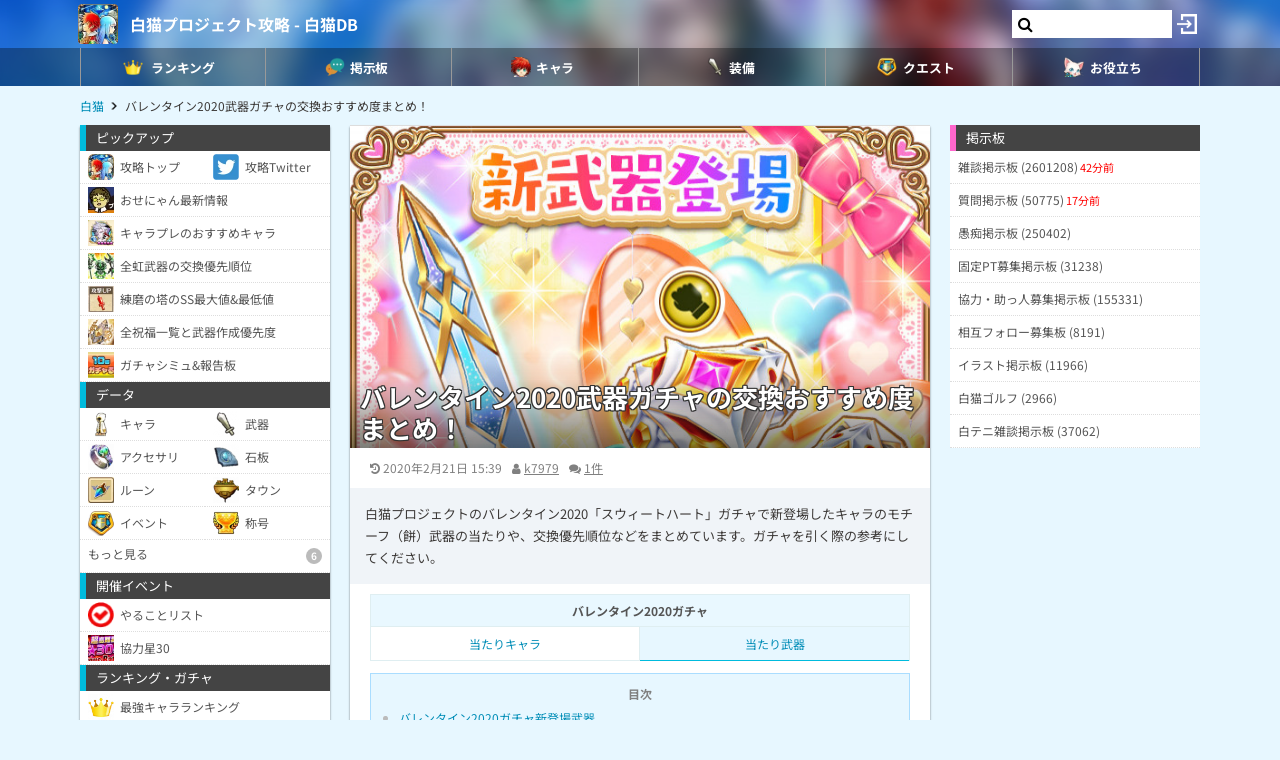

--- FILE ---
content_type: text/html; charset=UTF-8
request_url: https://9db.jp/shironeko/data/5328
body_size: 84786
content:
<!DOCTYPE html>
<html lang="ja">
<head>
<meta charset="utf-8" />
<meta name="viewport" content="width=device-width,initial-scale=1.0,user-scalable=no">
	<title>【白猫】バレンタイン2020武器ガチャの交換おすすめ度まとめ！</title>
<meta name="description" content="白猫プロジェクトのバレンタイン2020「スウィートハート」ガチャで新登場したキャラのモチーフ（餅）武器の当たりや、交換優先順位などをまとめています。ガチャを引く際の参考にしてください。" /><meta name="robots" content="max-image-preview:large" />
<meta property="og:type" content="article"/>
<meta property="og:url" content="https://9db.jp/shironeko/data/5328" />
<meta property="og:title" content="バレンタイン2020武器ガチャの交換おすすめ度まとめ！" />
<meta property="og:image" content="https://cdn08.net/shironeko/data/img5/img5328_1.jpg?599" />
<meta property="og:description" content="白猫プロジェクトのバレンタイン2020「スウィートハート」ガチャで新登場したキャラのモチーフ（餅）武器の当たりや、交換優先順位などをまとめています。ガチャを引く際の参考にしてください。" />
<!-- Twitter-->
<meta name="twitter:card" content="summary_large_image">
<meta name="twitter:title" content="バレンタイン2020武器ガチャの交換おすすめ度まとめ！">
<meta name="twitter:description" content="白猫プロジェクトのバレンタイン2020「スウィートハート」ガチャで新登場したキャラのモチーフ（餅）武器の当たりや、交換優先順位などをまとめています。ガチャを引く際の参考にしてください。"><meta name="twitter:image:src" content="https://cdn08.net/shironeko/data/img5/img5328_1.jpg?599">
<!-- Google Analytics -->
		<!-- GA4 -->
	<script async src="https://www.googletagmanager.com/gtag/js?id=G-N8MJJVWBPZ"></script>
	<script>
		window.dataLayer = window.dataLayer || [];
		function gtag(){dataLayer.push(arguments);}
		gtag('js', new Date());
		gtag('config', 'G-N8MJJVWBPZ',{
			'page_location':'/shironeko/data/5328',
			'page_title':'【白猫】バレンタイン2020武器ガチャの交換おすすめ度まとめ！'
		});
		gtag('config', 'G-4PTFM6VPFH',{'creator':'k7979'});		gtag('config', 'G-V4FQHVCDMD');
	</script>
	
<script src="https://ajax.googleapis.com/ajax/libs/jquery/2.2.3/jquery.min.js"></script>
<script src="https://cdn08.net/common/js/jquery.cookie.js"></script>
<script src="https://cdn08.net/common/js/jquery.lazyload.min.js"></script>
<script src="https://cdn08.net/common/js/jquery.tablesorter.min.js"></script>
<script src="https://cdn08.net/common/js/colorbox/jquery.colorbox-min.js" defer></script>
<script src="https://cdn08.net/common/js/iziToast/iziToast.min.js"></script>
<link rel="stylesheet" type="text/css" href="https://cdn08.net/common/js/iziModal/iziModal.min.css">
<script src="https://cdn08.net/common/js/iziModal/iziModal.min.js?ver=10357"></script>
<script src="https://cdn08.net/common/js/flipsnap.min.js" defer></script>
<script src="https://cdnjs.cloudflare.com/ajax/libs/clipboard.js/2.0.0/clipboard.min.js"></script>
<script src="https://cdn08.net/common/js/html2canvas.min.js?ver=23" defer></script>
<script src="https://cdn08.net/common/js/common.min.js?ver=10357"></script>
<script src="https://cdn08.net/common/js/moment/moment.min.js"></script>
<script src="https://cdn.onesignal.com/sdks/OneSignalSDK.js" async></script>
<script src="//cdnjs.cloudflare.com/ajax/libs/autosize.js/1.18.9/jquery.autosize.min.js"></script>
<script src="https://cdn08.net/common/js/talk/talk.js?ver=10357"></script>
<link rel="stylesheet" href="https://cdn08.net/common/js/talk/talk.css?ver=10357" />
<link rel="canonical" href="https://9db.jp/shironeko/data/5328"><link rel="preload" as="font" href="https://maxcdn.bootstrapcdn.com/font-awesome/4.7.0/fonts/fontawesome-webfont.woff2?v=4.7.0" crossorigin>
<link rel="stylesheet" type="text/css" href="https://cdn08.net/common/js/colorbox/colorbox.css" media="screen" />
<link rel="stylesheet" type="text/css" href="https://cdn08.net/common/js/iziToast/iziToast.min.css" media="screen" />
<link rel="stylesheet" type="text/css" href="https://cdn08.net/common/css/common.css?ver=10357" media="screen" />
<link rel="stylesheet" type="text/css" media="screen and (min-width:768px)" href="https://cdn08.net/common/css/l.css?ver=10357" />
<link rel="stylesheet" type="text/css" media="screen and (max-width:859px) and (min-width:768px)" href="https://cdn08.net/common/css/m.css?ver=10357" />
<!--[if gte IE 9]><!-->
<link rel="stylesheet" media="screen and (max-width: 767px)" href="https://cdn08.net/common/css/s.css?ver=10357" />
<!--<![endif]-->
<link rel="stylesheet" type="text/css" href="https://cdn08.net/common/shironeko/common.css?ver=479" media="screen" />
<link rel="stylesheet" href="https://maxcdn.bootstrapcdn.com/font-awesome/4.7.0/css/font-awesome.min.css">
<link rel="alternate" type="application/rss+xml" title="RSS" href="rss" />
<link rel="icon" type="images/png" href="https://cdn08.net/shironeko/img/site_icon.png?pri=479" />
<link rel="apple-touch-icon" sizes="144x144" href="/shironeko/img/icon/apple-touch-icon-144x144.png" />
<base href="/shironeko/" />

<script src="/common/js/data.min.js?ver=10357" type="text/javascript"></script>


	<!-- Ads -->
	<script async src="https://pagead2.googlesyndication.com/pagead/js/adsbygoogle.js?client=ca-pub-4309879678016114" crossorigin="anonymous"></script>
<script async src="https://securepubads.g.doubleclick.net/tag/js/gpt.js"></script>
<!-- Adsense -->
<script type="application/javascript" src="//anymind360.com/js/18891/ats.js"></script>
<!-- geniee -->
<script>
	window.gnshbrequest = window.gnshbrequest || {cmd:[]};
window.gnshbrequest.cmd.push(function(){
    window.gnshbrequest.forceInternalRequest();
  });
</script>
<script async src="https://cpt.geniee.jp/hb/v1/210170/382/wrapper.min.js"></script>

	<script>
		$(() =>{
			let ads_ids = '120,313,125,133,141,147,148,149,150,252,258';
			console.log('ads',ads_ids);

			// モーダル定義
			let modal_id = 'g_ads_report_modal';
			let $modal = $('body').append(`<div class='wiki_modal disp_n' id='${modal_id}' data-izimodal-title='不正な広告を報告'>現在表示中の広告IDは「${ads_ids}」です。<br /><br />不正な広告が表示されたタイミングでこちらのIDを表示し、「<a href='/dqwalk/contact?cat=13&url=${encodeURIComponent(location.href)}&ads_ids=${ads_ids}'>お問い合わせ</a>」からご連絡お願い致します。広告を特定し改善できる可能性があります。</div>`);

			// モーダル表示
			function g_disp_ads_id(){
				g_modal.init('#'+modal_id);
				g_modal.open('#'+modal_id);
			}
			$(document).on('click','.g_disp_ads_id',g_disp_ads_id);
		});
	</script>
</head>
<body style="-webkit-text-size-adjust:100%;" >
	<!-- header -->
	<div id="header">
		<div class="game_bar" style="background-image: url(https://cdn08.net/games/resize?src=%2Fshironeko%2Fimg%2Ftop_header.jpg&w=100px&pri=479);">
			<div class="game_title">
				<a href="./"><img src="https://cdn08.net/games/resize?src=%2Fshironeko%2Fimg%2Fsite_icon.png&w=80&pri=479" alt="白猫プロジェクト攻略 - 白猫DB" class="mr5" /></a>
				<a id='hsb_name' href="./">白猫プロジェクト攻略 - 白猫DB</a>
				<div id="hsb_l_search" class="wiki_center hsb_search_box l_size_only">
					<div class="hsb_content">
					<i id="hsb_search_icon" class="fa fa-search hsb_icon"></i>
					<input type="search" data-id="header-search-l" value="" class="textbox hsb_text_area">
					</div>
				</div>
				<a id="hsb_s_search" class="search s_size_only" href="cdata/113"><i class="fa fa-search"></i></a>
									<a href="javascript:void(0);" style="width:30px;" class="open_login_menu pl5 pr5"><img src="https://cdn08.net/pokemongo/wiki/login.png" alt="ログイン"></a>
							</div>
					<div id="menu_s">
				<div>
												<div><span class="menu_ac_button"><img src="https://cdn08.net/shironeko/data/img2/img2512_5.png?4b2" alt="ランキング" style="width:20px" /><span>ランキング</span></span></div>
																<div><a href="data/1403"><img src="https://cdn08.net/shironeko/data/img2/img2513_5.png?ae7" alt="掲示板" style="width:20px" /><span>掲示板</span></a></div>
																<div><a href="data/44"><img src="https://cdn08.net/shironeko/data/img2/img2514_5.png?3c7" alt="キャラ" style="width:20px" /><span>キャラ</span></a></div>
																<div><span class="menu_ac_button"><img src="https://cdn08.net/shironeko/data/img2/img2515_5.png?9a5" alt="装備" style="width:20px" /><span>装備</span></span></div>
																<div><span class="menu_ac_button"><img src="https://cdn08.net/shironeko/data/img3/img3304_5.png?dba" alt="クエスト" style="width:20px" /><span>クエスト</span></span></div>
																<div><span class="menu_ac_button"><img src="https://cdn08.net/shironeko/data/img2/img2517_5.png?b2e" alt="お役立ち" style="width:20px" /><span>お役立ち</span></span></div>
								
				</div>
			</div>
					<span class="after"></span>
		</div>

							<div class="sub_menu menu_ac_contents disp_n">
			<div>
							<a href="data/800"><img src="https://cdn08.net/shironeko/data/img3/img3310_5.png?1a8" alt="最強キャラ" /><br /><span>最強キャラ</span></a>
							<a href="data/878"><img src="https://cdn08.net/shironeko/data/img3/img3311_5.png?cb1" alt="所持キャラ" /><br /><span>所持キャラ</span></a>
							<a href="data/758"><img src="https://cdn08.net/shironeko/data/img3/img3312_5.png?6b1" alt="最強武器" /><br /><span>最強武器</span></a>
							<a href="data/726"><img src="https://cdn08.net/shironeko/data/img3/img3313_5.png?e75" alt="最速TA" /><br /><span>最速TA</span></a>
							<a href="data/2197"><img src="https://cdn08.net/shironeko/data/img3/img3314_5.png?35c" alt="ガチャシミュ" /><br /><span>ガチャシミュ</span></a>
			
			</div>
		</div>
																<div class="sub_menu menu_ac_contents disp_n">
			<div>
							<a href="data/847"><img src="https://cdn08.net/shironeko/data/img3/img3306_5.png?474" alt="武器" /><br /><span>武器</span></a>
							<a href="data/765"><img src="https://cdn08.net/shironeko/data/img2/img2554_5.png?b98" alt="石板" /><br /><span>石板</span></a>
							<a href="data/6837"><img src="https://cdn08.net/shironeko/data/img2/img2555_5.png?256" alt="アクセサリ" /><br /><span>アクセサリ</span></a>
							<a href="data/3088"><img src="https://cdn08.net/shironeko/data/img3/img3300_5.png?859" alt="称号" /><br /><span>称号</span></a>
			
			</div>
		</div>
								<div class="sub_menu menu_ac_contents disp_n">
			<div>
							<a href="data/4114"><img src="https://cdn08.net/shironeko/data/img4/img4444_5.png?f3a" alt="ルーン必要数" /><br /><span>ルーン必要数</span></a>
							<a href="data/865"><img src="https://cdn08.net/shironeko/data/img2/img2623_5.png?8b4" alt="やることリスト" /><br /><span>やることリスト</span></a>
							<a href="data/2540"><img src="https://cdn08.net/shironeko/data/img2/img2516_5.png?989" alt="イベント一覧" /><br /><span>イベント一覧</span></a>
							<a href="data/712"><img src="https://cdn08.net/shironeko/data/img2/img2689_5.png?f5d" alt="協力バトル(常設)" /><br /><span>協力バトル(常設)</span></a>
							<a href="data/2540?b2=1"><img src="https://cdn08.net/shironeko/data/img3/img3305_5.png?e9e" alt="ルーンメモリー" /><br /><span>ルーンメモリー</span></a>
			
			</div>
		</div>
								<div class="sub_menu menu_ac_contents disp_n">
			<div>
							<a href="data/702"><img src="https://cdn08.net/shironeko/data/img2/img2556_5.png?423" alt="タウン建物" /><br /><span>タウン建物</span></a>
							<a href="data/2573"><img src="https://cdn08.net/shironeko/data/img3/img3303_5.png?394" alt="モンスター" /><br /><span>モンスター</span></a>
							<a href="data/719"><img src="https://cdn08.net/shironeko/data/img2/img2661_5.png?edb" alt="状態異常" /><br /><span>状態異常</span></a>
							<a href="data/746"><img src="https://cdn08.net/shironeko/data/img3/img3390_5.png?751" alt="ランク上げ" /><br /><span>ランク上げ</span></a>
							<a href="data/794"><img src="https://cdn08.net/shironeko/data/img2/img2688_5.png?407" alt="段位/BP" /><br /><span>段位/BP</span></a>
			
			</div>
		</div>
				
		<script type="text/javascript">
		(function($) {
		  var header_id = '#header';
		  var switch_pos = $('.game_title').height();
		  var pos;
		  var is_opened=false;
		  $(window).on('scroll',function(){
		  	pos = $(this).scrollTop();
	        if(pos < switch_pos){
		        $(header_id).removeClass('fixed');
		    } else {
		    	$(header_id).addClass('fixed');
		    }
		  });
		  $(window).trigger('scroll');

		  // 検索
		  $('input[type="search"]').change(function() {
			var id = $(this).attr('data-id');
			if(id=='header-search-l') {
				var query = '?q=' + $(this).val();
				window.location.href = 'cdata/113' + query;
			}
		  });

		  // 検索アイコンクリック
		  $('#hsb_s_search').click(function() {
			if(!is_opened) {
				hsb_l_search_open();
			} else {
				hsb_l_search_close();
			}
			return false;
		  });

		  // 検索バーを開く
		  function hsb_l_search_open() {
			is_opened = true;
			$('#hsb_name').hide();
			$('#hsb_l_search').removeClass('l_size_only').fadeIn(300);
			$('#hsb_l_search').css('width','auto');
		  }

		  // 検索バーを閉じる
		  function hsb_l_search_close() {
			is_opened=false;
			$('#hsb_l_search').addClass('l_size_only').fadeOut(500);;
			$('#hsb_name').fadeIn(500);
			$('#hsb_l_search').css('width','');
			return false;
		  }
		})(jQuery);
		</script>
		</div>

	<div id="header2">
				
					<div class="s ta_c" style="overflow:hidden;margin:0;">
  <div style="margin:5px auto;max-height:280px;overflow: hidden;">
    
  </div>
</div>

						<div id="navi" class='m'>
			<ul itemscope itemtype="https://schema.org/BreadcrumbList">
												<li itemprop="itemListElement" itemscope itemtype="https://schema.org/ListItem"><a href="./" itemprop='item'><span itemprop="name">白猫</span></a><meta itemprop="position" content="1" /></li>
																<li itemprop="itemListElement" itemscope itemtype="https://schema.org/ListItem"><span itemprop="name">バレンタイン2020武器ガチャの交換おすすめ度まとめ！</span><meta itemprop="position" content="2" /></li>
							
			</ul>
		</div>
			</div>

	<!-- contents -->
	<div id="contents">
		<!-- main -->
		<div id="main">
			
<div class="frame">
 	<div class="wiki">
			<div class="article_header wiki_pos_rel">
			<img src="https://cdn08.net/shironeko/data/img5/img5328_1.jpg?599" style="width:100%;height:auto" width="640" height="355" />
			<h1 class="title_overlay data_title wiki_enclosure">バレンタイン2020武器ガチャの交換おすすめ度まとめ！</h1>		</div>
				<div id="article_status" class="hint ml20 mr20 mt10 mb10 m10_s">
		<time datetime="2020-02-21 15:39:46" class="mr10"><i class="fa fa-history"></i> 2020年2月21日 15:39</time><span class="pr10"><i class="fa fa-user"></i> <a href="cdata/69/k7979">k7979</a></span><span class="pr10"><i class="fa fa-comments"></i> <a href="/shironeko/data/5328#comment_form">1件</a></span>			</div>
	<div class="p15 bg_gray fs13 mb10">白猫プロジェクトのバレンタイン2020「スウィートハート」ガチャで新登場したキャラのモチーフ（餅）武器の当たりや、交換優先順位などをまとめています。ガチャを引く際の参考にしてください。</div>
	<script>gtag("event", "ads_pv",{"send_to":"G-V4FQHVCDMD","adsid":"313"});</script><div class="pc-fourm-video"></div>

	<div id="data_body" class="ml20 mr20 m10_s mb10">
						<table style="width:100%;" class="wiki_menu wiki_fixed"><thead><tr><th colspan="2">バレンタイン2020ガチャ</th></tr></thead><tbody><tr><td style="width:50%;"><a href="data/5317">当たりキャラ</a></td><td style="width:50%;"><a href="data/5328">当たり武器</a></td></tr></tbody></table><div class='toc'><p class='wiki_bold wiki_gray wiki_center'>目次</p><ul><li><a href='/shironeko/data/5328#toc0'>バレンタイン2020ガチャ新登場武器</a></li><li><a href='/shironeko/data/5328#toc1'>みんなにアンケートを実施中！</a></li><li><a href='/shironeko/data/5328#toc2'>当たり武器早見表</a></li><li><a href='/shironeko/data/5328#toc3'>どの武器が当たり？交換優先度は？</a></li><li><a href='/shironeko/data/5328#toc4'>武器スキルの演出紹介</a></li><li><a href='/shironeko/data/5328#toc5'>今回の武器の注目ポイント</a></li><li><a href='/shironeko/data/5328#toc6'>武器ガチャは引くべき？</a></li><li><a href='/shironeko/data/5328#toc7'>みんなのガチャ動画</a></li><li><a href='/shironeko/data/5328#toc8'><i class="fa fa-tag"></i> 新武器ガチャのタグ</a></li><li><a href='/shironeko/data/5328#toc9'><i class="fa fa-tag"></i> バレンタイン2020のタグ</a></li></ul></div><table style="width:100%;"><tbody><tr><td class="wiki_th" style="width:30%;">開催期間</td><td class="wiki_left" style="width:70%;">2020/2/17 16:00～2/28 15:59</td></tr></tbody></table><ul class="list"><li class="list1"><a href="data/5300">バレンタイン2020の攻略チャート</a></li></ul><h2 id='toc0'>バレンタイン2020ガチャ新登場武器</h2><p><span class="hint">※ティナモチーフは配布で入手。</span></p><table style="width:100%;"><thead><tr><th colspan="3">新登場武器一覧</th></tr></thead><tbody><tr><td class="wiki_center wiki_fw700 wiki_fs11" style="width:33%;"><a href="data/5323"><img src="https://cdn08.net/games/resize?src=%2Fshironeko%2Fdata%2Fimg5%2Fimg5323_1.jpg&w=90" style="width:45px;" class="wiki_button" /></a><br /><a href="data/5323">ティナ<br />モチーフ</a><hr />S+</td><td class="wiki_center wiki_fw700 wiki_fs11" style="width:33%;"><a href="data/5324"><img src="https://cdn08.net/games/resize?src=%2Fshironeko%2Fdata%2Fimg5%2Fimg5324_1.jpg&w=90" style="width:45px;" class="wiki_button" /></a><br /><a href="data/5324">リネア<br />モチーフ</a><hr />S+</td><td class="wiki_center wiki_fw700 wiki_fs11" style="width:33%;"><a href="data/5325"><img src="https://cdn08.net/games/resize?src=%2Fshironeko%2Fdata%2Fimg5%2Fimg5325_1.jpg&w=90" style="width:45px;" class="wiki_button" /></a><br /><a href="data/5325">ファナ<br />モチーフ</a><hr />S</td></tr></tbody></table><p><a href="data/758" class="wiki_block">最強武器ランキング</a><br /></p><script>gtag("event", "ads_pv",{"send_to":"G-V4FQHVCDMD","adsid":"147"});</script><div><ins class="adsbygoogle" style="display:block; text-align:center;" data-ad-layout="in-article" data-ad-format="fluid" data-ad-client="ca-pub-4309879678016114" data-ad-slot="1404824975"></ins><script>(adsbygoogle = window.adsbygoogle || []).push({});</script></div><h2 id='toc1'>みんなにアンケートを実施中！</h2><table style="width:100%;" class="wiki_noborder wiki_p0"><tbody><tr><td class="wiki_center wiki_fw700 wiki_fs12"><img src="https://cdn08.net/games/resize?src=%2Fshironeko%2Fwiki%2F%E3%83%A1%E3%83%A2.png&w=50" style="width:25px;" /> 交換おすすめ武器はどれ？【2/17~】</td></tr></tbody></table><div class="qa" data-id="5329"></div><p><span class="hint">※投票内容は「<em class="em1"><a href="data/1403">雑談版</a></em>」とリンクしています。</span><br /><span class="hint">※初訪問1週間以上経過した方のみ投票できます（タップで確認）。</span><br /></p><h2 id='toc2'>当たり武器早見表</h2><table style="width:100%;" class="wiki_tb_green"><thead><tr><th colspan="2" class="wiki_shadow wiki_fs14">当たり武器早見表</th></tr></thead><tbody><tr><td class="wiki_center wiki_fw700" style="width:25%;"><img src="https://cdn08.net/games/resize?src=%2Fshironeko%2Fwiki%2F%E6%98%9F5.png&w=100" style="width:50px;" /><br />★5</td><td class="wiki_left wiki_fw700 wiki_fs11" style="width:75%;">該当なし</td></tr><tr><td class="wiki_center wiki_fw700" style="width:25%;"><img src="https://cdn08.net/games/resize?src=%2Fshironeko%2Fwiki%2F%E6%98%9F4.png&w=100" style="width:50px;" /><br />★4</td><td class="wiki_left wiki_fw700 wiki_fs11" style="width:75%;">該当なし</td></tr><tr><td class="wiki_center wiki_fw700" style="width:25%;"><img src="https://cdn08.net/games/resize?src=%2Fshironeko%2Fwiki%2F%E6%98%9F3.png&w=100" style="width:50px;" /><br />★3以下</td><td class="wiki_left wiki_fw700 wiki_fs11" style="width:75%;"><a href="data/5324"><img src="https://cdn08.net/games/resize?src=%2Fshironeko%2Fdata%2Fimg5%2Fimg5324_1.jpg&w=70" style="width:35px;" class="wiki_button" /></a> <a href="data/5324">リネアモチーフ（拳）</a><br /><a href="data/5325"><img src="https://cdn08.net/games/resize?src=%2Fshironeko%2Fdata%2Fimg5%2Fimg5325_1.jpg&w=70" style="width:35px;" class="wiki_button" /></a> <a href="data/5325">ファナモチーフ（剣）</a></td></tr></tbody></table><p><a href="javascript:void(0);" data-izimodal-open="#wiki_modal1">▶当たり度の評価基準について</a><br /></p><div id="wiki_modal1" data-izimodal-title="各評価基準" class="wiki_modal disp_n"><p>当たり度などの基準は本記事を執筆しているライターが、独断と偏見で査定しております。9DBが決める評価とは異なる場合がありますので、ご了承ください。<br /><br /><span class="wiki_bold">◆狙うべきかの指標（5段階）</span></p><table style="width:100%;"><thead><tr><th>おすすめ度</th><th>基準</th></tr></thead><tbody><tr><td class="wiki_bold wiki_center" style="width:25%;"><img src="https://cdn08.net/games/resize?src=%2Fshironeko%2Fwiki%2F%E6%98%9F5.png&w=100" style="width:50px;" /></td><td class="wiki_left wiki_fs11">特に入手しておくべき武器、汎用性抜群</td></tr><tr><td class="wiki_bold wiki_center" style="width:25%;"><img src="https://cdn08.net/games/resize?src=%2Fshironeko%2Fwiki%2F%E6%98%9F4.png&w=100" style="width:50px;" /></td><td class="wiki_left wiki_fs11">新登場キャラとの相性がいい良武器</td></tr><tr><td class="wiki_bold wiki_center" style="width:25%;"><img src="https://cdn08.net/games/resize?src=%2Fshironeko%2Fwiki%2F%E6%98%9F3.png&w=100" style="width:50px;" /></td><td class="wiki_left wiki_fs11">余裕があれば確保しておいても良い武器</td></tr><tr><td class="wiki_bold wiki_center" style="width:25%;"><img src="https://cdn08.net/games/resize?src=%2Fshironeko%2Fwiki%2F%E6%98%9F2.png&w=100" style="width:50px;" /></td><td class="wiki_left wiki_fs11">交換する必要はあまりない</td></tr><tr><td class="wiki_bold wiki_center" style="width:25%;"><img src="https://cdn08.net/games/resize?src=%2Fshironeko%2Fwiki%2F%E6%98%9F1.png&w=100" style="width:50px;" /></td><td class="wiki_left wiki_fs11">他武器との交換用（メモソ用）にしても良い武器</td></tr></tbody></table><p><br /><span class="wiki_bold">◆優先度の指標（3段階）</span></p><table style="width:100%;"><thead><tr><th>優先度</th><th>基準</th></tr></thead><tbody><tr><td class="wiki_bold wiki_center" style="width:25%;"><em class="em1">高</em></td><td class="wiki_left wiki_fs11">優先的に交換しておくべき武器</td></tr><tr><td class="wiki_bold wiki_center" style="width:25%;"><span class="wiki_bold">中</span></td><td class="wiki_left wiki_fs11">どちらでも良い、新キャラとの相性は良い</td></tr><tr><td class="wiki_bold wiki_center" style="width:25%;">低</td><td class="wiki_left wiki_fs11">交換してなくても良い武器</td></tr></tbody></table><p><br /><span class="wiki_bold">◆ガチャおすすめ度の指標（5段階）</span></p><table style="width:100%;"><thead><tr><th>おすすめ度</th><th>基準</th></tr></thead><tbody><tr><td class="wiki_bold wiki_center" style="width:25%;">★★★★★</td><td class="wiki_left wiki_fs11">絶対引いておきたい！当たり半数以上</td></tr><tr><td class="wiki_bold wiki_center" style="width:25%;">★★★★☆</td><td class="wiki_left wiki_fs11">おすすめの良ガチャ、当たり半数</td></tr><tr><td class="wiki_bold wiki_center" style="width:25%;">★★★☆☆</td><td class="wiki_left wiki_fs11">どちらでも良い</td></tr><tr><td class="wiki_bold wiki_center" style="width:25%;">★★☆☆☆</td><td class="wiki_left wiki_fs11">あまりおすすめしない</td></tr><tr><td class="wiki_bold wiki_center" style="width:25%;">★☆☆☆☆</td><td class="wiki_left wiki_fs11">ジュエル温存推奨</td></tr></tbody></table><p><br /><span class="wiki_bold">◆相性の指標（4段階）</span></p><table style="width:100%;"><thead><tr><th>おすすめ度</th><th>基準</th></tr></thead><tbody><tr><td class="wiki_bold wiki_center" style="width:25%;"><em class="em1">抜群!!</em></td><td class="wiki_left wiki_fs11">まさにモチーフ！相性抜群！</td></tr><tr><td class="wiki_bold wiki_center" style="width:25%;"><span class="wiki_bold">良い</span></td><td class="wiki_left wiki_fs11">欠点はあるが、持たせるならこの武器</td></tr><tr><td class="wiki_bold wiki_center" style="width:25%;">そこそこ…</td><td class="wiki_left wiki_fs11">持たせても良いが、他の武器でも良い</td></tr><tr><td class="wiki_bold wiki_center" style="width:25%;">あまり良くない</td><td class="wiki_left wiki_fs11">他の武器を持たせるべき</td></tr></tbody></table></div><script>gtag("event", "ads_pv",{"send_to":"G-V4FQHVCDMD","adsid":"148"});</script><div><ins class="adsbygoogle" style="display:block; text-align:center;" data-ad-layout="in-article" data-ad-format="fluid" data-ad-client="ca-pub-4309879678016114" data-ad-slot="3208861235"></ins><script>(adsbygoogle = window.adsbygoogle || []).push({});</script></div><h2 id='toc3'>どの武器が当たり？交換優先度は？</h2><table style="width:100%;"><tbody><tr><td class="wiki_center wiki_fw700 wiki_fs11" style="width:50%;" colspan="2"><a href="data/2197"><img src="https://cdn08.net/games/resize?src=%2Fshironeko%2Fwiki%2Fimg5c4136ff96140.jpg&w=90" style="width:45px;" /></a> <a href="data/2197">ガチャシミュ</a></td><td class="wiki_center wiki_fw700 wiki_fs11" style="width:50%;" colspan="2"><a href="data/878"><img src="https://cdn08.net/games/resize?src=%2Fshironeko%2Fwiki%2Fimg5c4134b656a96.jpg&w=60" style="width:30px;" /></a> <a href="data/878">最強チェッカー</a></td></tr></tbody></table><p><span class="hint">▼アイコンをタップで評価ページにジャンプします。</span><br /><a data-selector="capture" data-filename="夏ガチャ2019当たり武器.png" class="wiki_button wiki_f_r html2canvas">当たり武器の画像保存</a></p><h3>ガチャ限定モチーフ</h3><table style="width:100%;" class="wiki_tb_green" id="wiki_capture"><thead><tr><th>武器名</th><th>評価ポイント</th></tr></thead><tbody><tr><td class="wiki_center wiki_fw700 wiki_fs11" style="width:25%;"><a href="data/5324"><img src="https://cdn08.net/games/resize?src=%2Fshironeko%2Fdata%2Fimg5%2Fimg5324_1.jpg&w=90" style="width:45px;" class="wiki_button" /></a><br /><a href="data/5324">リネア<br />モチーフ</a><br /><img src="https://cdn08.net/games/resize?src=%2Fshironeko%2Fwiki%2F%E6%98%9F3.png&w=100" style="width:50px;" /><br />【★3】</td><td class="wiki_left wiki_fs11" style="width:75%;"><span class="wiki_bold">【職業】</span><img src="https://cdn08.net/games/resize?src=%2Fshironeko%2Fwiki%2F%E6%AD%A6%E9%97%98%E5%AE%B6.png&w=40" style="width:20px;" /><br /><span class="wiki_bold">【武器名】</span>ガント・エレガンテ<hr /><span class="wiki_bold">【オートスキル】</span><br />①通常ダメ+75%、AS強化+50%<br />②拳聖のコンボチャージ必要攻撃回数-25％<br />③水属性ダメージ+150％<hr /><span class="wiki_bold">【武器スキル】</span><br />・<em class="em1">カットイン演出あり</em><br />・会心ダメ+50％<br />・移動速度+30％<br />・攻撃速度+30％</td></tr><tr><td class="wiki_center wiki_fw700 wiki_fs11" style="width:25%;"><a href="data/5325"><img src="https://cdn08.net/games/resize?src=%2Fshironeko%2Fdata%2Fimg5%2Fimg5325_1.jpg&w=90" style="width:45px;" class="wiki_button" /></a><br /><a href="data/5325">ファナ<br />モチーフ</a><br /><img src="https://cdn08.net/games/resize?src=%2Fshironeko%2Fwiki%2F%E6%98%9F2.png&w=100" style="width:50px;" /><br />【★2】</td><td class="wiki_left wiki_fs11" style="width:75%;"><span class="wiki_bold">【職業】</span><img src="https://cdn08.net/games/resize?src=%2Fshironeko%2Fwiki%2F%E5%89%A3%E5%A3%AB.png&w=40" style="width:20px;" /><br /><span class="wiki_bold">【武器名】</span>けんしのけん<hr /><span class="wiki_bold">【オートスキル】</span><br />①残りHP量で会心&amp;AS強化（最大75%）<br />②雷属性ダメ+200％<br />③移動速度+30％<hr /><span class="wiki_bold">【武器スキル】</span><br />・<em class="em1">カットイン演出あり</em><br />・被物理ダメージ-50％<br />・被属性ダメージ-25％<br />・状態異常バリア3回</td></tr></tbody></table><h3>配布モチーフ</h3><table style="width:100%;" class="wiki_tb_green" id="wiki_capture"><thead><tr><th>武器名</th><th>評価ポイント</th></tr></thead><tbody><tr><td class="wiki_center wiki_fw700 wiki_fs11" style="width:25%;"><a href="data/5323"><img src="https://cdn08.net/games/resize?src=%2Fshironeko%2Fdata%2Fimg5%2Fimg5323_1.jpg&w=90" style="width:45px;" class="wiki_button" /></a><br /><a href="data/5323">ティナ<br />モチーフ</a></td><td class="wiki_left wiki_fs11" style="width:75%;"><span class="wiki_bold">【職業】</span><img src="https://cdn08.net/games/resize?src=%2Fshironeko%2Fwiki%2F%E3%83%AB%E3%83%BC%E3%83%B3%E3%82%BB%E3%82%A4%E3%83%90%E3%83%BC.png&w=40" style="width:20px;" /><br /><span class="wiki_bold">【武器名】</span>ファースト・スウィート<hr /><span class="wiki_bold">【オートスキル】</span><br />①残りHP量で攻撃&amp;AS強化（最大75％）<br />②炎&amp;水&amp;雷属性ダメ+150%<br />③HP+25%<hr /><span class="wiki_bold">【武器スキル】</span><br />・<em class="em1">カットイン演出あり</em><br />・HP回復<br />・会心ダメ+50％<br />・被属性ダメ-25％</td></tr></tbody></table><p><a href="data/847" class="wiki_block">武器の評価一覧</a><br /><span class="hint">※星の数は「当たり度」を表現。<img src="https://cdn08.net/games/resize?src=%2Fshironeko%2Fwiki%2F%E6%98%9F5.png&w=100" style="width:50px;" />がMAX。</span><br /><span class="hint">※特に優先度が高い場合、<img src="https://cdn08.net/games/resize?src=%2Fshironeko%2Fwiki%2F%E3%81%8A%E3%81%99%E3%81%99%E3%82%81.png&w=90" style="width:45px;" />マークを表示。</span><br /></p><table style="width:100%;"><tbody><tr><td class="wiki_center" style="background:#DDDDDD;"><img src="https://cdn08.net/games/resize?src=%2Fshironeko%2Fwiki%2Fimg5c0a0ee379676.jpg&w=70" style="width:35px;" class="wiki_button" /> ひとことコメント<hr /><span class="wiki_bold">【判定】今回のガチャは…、★★☆☆☆</span></td></tr><tr><td class="wiki_left">バレンタインガチャはキャラが強いので武器にも期待がかかりましたが、正直どちらも交換をおすすめするほどではないです。新キャラとの相性が悪いわけではないものの、モチーフとは言えない印象。魅力を挙げるのであれば<span class="wiki_marker wiki_bold">どちらもカットイン演出があるのでDAを防げる手段を手にする</span>という点と、<a href="data/5325">ファナモチーフ</a>の状態異常バリアでしょうか。ファナモチーフに関してはAS強化+75％なのでSP自動回復の回復量にも影響します。<em class="em1">すでに高相性の武器を所持している方は敢えて交換しなくてもOK。</em>メモソ温存しましょう。</td></tr></tbody></table><h3>各武器の交換優先度</h3><table style="width:100%;"><thead><tr><th colspan="2">優先度</th></tr></thead><tbody><tr><td class="wiki_center wiki_fw700 wiki_fs11" style="width:50%;"><a href="data/5324"><img src="https://cdn08.net/games/resize?src=%2Fshironeko%2Fdata%2Fimg5%2Fimg5324_1.jpg&w=90" style="width:45px;" class="wiki_button" /></a><hr /><span class="wiki_bold">中</span></td><td class="wiki_center wiki_fw700 wiki_fs11" style="width:50%;"><a href="data/5325"><img src="https://cdn08.net/games/resize?src=%2Fshironeko%2Fdata%2Fimg5%2Fimg5325_1.jpg&w=90" style="width:45px;" class="wiki_button" /></a><hr /><span class="wiki_bold">中</span></td></tr></tbody></table><h3>キャラ本人との相性はどうなの？</h3><table style="width:100%;"><thead><tr><th>キャラ名</th><th>評価</th></tr></thead><tbody><tr><td class="wiki_center wiki_fw700 wiki_fs11" style="width:25%;">あまり良くない<br /><a href="data/5305"><img src="https://cdn08.net/games/resize?src=%2Fshironeko%2Fdata%2Fimg5%2Fimg5305_1.jpg&w=90" style="width:45px;" class="wiki_button" /></a></td><td class="wiki_left wiki_fs11" style="width:75%;"><span class="wiki_bold">【<img src="https://cdn08.net/games/resize?src=%2Fshironeko%2Fwiki%2F%E4%B8%B8.png&w=34" style="width:17px;" />マッチする部分】</span><br />・<em class="em1">カットイン演出を習得</em><br />・無条件でスキルを強化できる<br />・バフで快適性が向上<hr /><span class="wiki_bold">【<img src="https://cdn08.net/games/resize?src=%2Fshironeko%2Fwiki%2F%E3%83%9A%E3%82%B1.png&w=34" style="width:17px;" />おしい部分】</span><br />・会心ダメがバフにある<br />・HP回復面の補助がない<br />・SP効率も上がらない<hr /><a href="data/847?c3=武闘家&amp;sort=評価順"><span class="wiki_bold">▶拳の強力な武器を見てみる</span></a></td></tr><tr><td class="wiki_center wiki_fw700 wiki_fs11" style="width:25%;">あまり良くない<br /><a href="data/5306"><img src="https://cdn08.net/games/resize?src=%2Fshironeko%2Fdata%2Fimg5%2Fimg5306_1.jpg&w=90" style="width:45px;" class="wiki_button" /></a></td><td class="wiki_left wiki_fs11" style="width:75%;"><span class="wiki_bold">【<img src="https://cdn08.net/games/resize?src=%2Fshironeko%2Fwiki%2F%E4%B8%B8.png&w=34" style="width:17px;" />マッチする部分】</span><br />・<em class="em1">カットイン演出を習得</em><br />・<em class="em1">AS強化が75％（SP自動回復に影響する）</em><br />・移動速度が改善<br />・状態異常をカバーできる<hr /><span class="wiki_bold">【<img src="https://cdn08.net/games/resize?src=%2Fshironeko%2Fwiki%2F%E3%83%9A%E3%82%B1.png&w=34" style="width:17px;" />おしい部分】</span><br />・SP効率が上がらない<br />・会心ダメージUPがない<br />・バーストゲージ上昇がない<hr /><a href="data/847?c3=剣士&amp;sort=評価順"><span class="wiki_bold">▶剣士の強力な武器を見てみる</span></a></td></tr><tr><td class="wiki_center wiki_fw700 wiki_fs11" style="width:25%;"><span class="wiki_bold">良い</span><br /><a href="data/5304"><img src="https://cdn08.net/games/resize?src=%2Fshironeko%2Fdata%2Fimg5%2Fimg5304_1.jpg&w=90" style="width:45px;" class="wiki_button" /></a></td><td class="wiki_left wiki_fs11" style="width:75%;"><span class="wiki_bold">【<img src="https://cdn08.net/games/resize?src=%2Fshironeko%2Fwiki%2F%E4%B8%B8.png&w=34" style="width:17px;" />マッチする部分】</span><br />・アマバリに必要なHPを上昇<br />・3属性をすべて強化<hr /><span class="wiki_bold">【<img src="https://cdn08.net/games/resize?src=%2Fshironeko%2Fwiki%2F%E3%83%9A%E3%82%B1.png&w=34" style="width:17px;" />おしい部分】</span><br />・会心ダメがバフ<br />・操作性は上がらない<hr /><a href="data/847?c3=ルーンセイバー&amp;sort=評価順"><span class="wiki_bold">▶輝剣の強力な武器を見てみる</span></a></td></tr></tbody></table><p><a href="data/5317" class="wiki_block">バレンタインガチャの当たりキャラ</a><br /></p><h2 id='toc4'>武器スキルの演出紹介</h2><p>ツイッターの有志の方の呟きをお借りして、スキルモーションの分かる動画を添付しておきます。<br /><blockquote class="twitter-tweet" data-lang="ja"><a href="https://twitter.com/3iim_kaz/status/1229300749714112513"></a></blockquote><script async src="//platform.twitter.com/widgets.js" charset="utf-8"></script></p><script>gtag("event", "ads_pv",{"send_to":"G-V4FQHVCDMD","adsid":"149"});</script><div><ins class="adsbygoogle" style="display:block; text-align:center;" data-ad-layout="in-article" data-ad-format="fluid" data-ad-client="ca-pub-4309879678016114" data-ad-slot="5557136052"></ins><script>(adsbygoogle = window.adsbygoogle || []).push({});</script></div><h2 id='toc5'>今回の武器の注目ポイント</h2><div class="wiki_tips wiki_center wiki_fs12"><p><em class="em1">※各武器の特徴を簡潔にまとめています。</em><br /></p></div><h3>両方ともカットイン演出がある</h3><p><a href="data/5324">リネアモチーフ</a>、<a href="data/5325">ファナモチーフ</a>ともに武器スキルに演出があり、<em class="em1">DA攻撃を無効化</em>することができます。高難度では安全にバフを付与できますし、緊急回避などに便利。<br /></p><h3>武器スキルが優秀、ただ...【リネア餅】</h3><p><img src="https://cdn08.net/shironeko/wiki/img5e4a4a13cabf6.jpg" style="width:100%;" /><br />リネアモチーフは本人に合うというより、汎用性を重視した感じでしょうか。リネア本人は下記のような武器の方が相性が良いです。この武器の魅力はバフによる快適性の向上（効果値は+30％と低い）。</p><table style="width:100%;" class="wiki_t_blue"><thead><tr><th colspan="3">高相性の武器</th></tr></thead><tbody><tr><td class="wiki_center wiki_fw700 wiki_fs11" style="width:33%;"><a href="data/2163"><img src="https://cdn08.net/games/resize?src=%2Fshironeko%2Fdata%2Fimg2%2Fimg2163_1.jpg&w=90" style="width:45px;" class="wiki_button" /></a><br /><a href="data/2163">ルビィ<br />モチーフ</a></td><td class="wiki_center wiki_fw700 wiki_fs11" style="width:33%;"><a href="data/4022"><img src="https://cdn08.net/games/resize?src=%2Fshironeko%2Fdata%2Fimg4%2Fimg4022_1.jpg&w=90" style="width:45px;" class="wiki_button" /></a><br /><a href="data/4022">フェネッカ<br />モチーフ</a></td><td class="wiki_center wiki_fw700 wiki_fs11" style="width:33%;"><a href="data/2193"><img src="https://cdn08.net/games/resize?src=%2Fshironeko%2Fdata%2Fimg2%2Fimg2193_1.jpg&w=90" style="width:45px;" class="wiki_button" /></a><br /><a href="data/2193">チハヤ<br />モチーフ</a></td></tr></tbody></table><h3>オート1、状態異常バリアが魅力【ファナ餅】</h3><p><img src="https://cdn08.net/shironeko/wiki/img5e4a4a4e2862e.jpg" style="width:100%;" /><br />ファナモチーフはオート1にAS強化+75％があるので、<em class="em1">SP自動回復の回復量</em>がアップします。また貴重な<span class="wiki_bold">「状態異常バリア」</span>も付与することが可能な武器。ただし、<span class="wiki_marker wiki_bold">会心ダメージ系がなくバーストゲージ上昇も付かない</span>ので<a href="data/3923">テオドールモチーフ</a>の方が優秀か。</p><table style="width:100%;" class="wiki_t_blue"><thead><tr><th colspan="3">高相性の武器</th></tr></thead><tbody><tr><td class="wiki_center wiki_fw700 wiki_fs11"><a href="data/3923"><img src="https://cdn08.net/games/resize?src=%2Fshironeko%2Fdata%2Fimg3%2Fimg3923_1.jpg&w=90" style="width:45px;" class="wiki_button" /></a><br /><a href="data/3923">テオドール<br />モチーフ</a></td></tr></tbody></table><h2 id='toc6'>武器ガチャは引くべき？</h2><table style="width:100%;"><thead><tr><th colspan="2">ガチャ名</th></tr></thead><tbody><tr><td class="wiki_center" colspan="2"><img src="https://cdn08.net/shironeko/wiki/img5e4a4735e7069.jpg" style="width:60%;" /><hr /><span class="wiki_bold">バレンタイン2020武器ガチャ</span></td></tr><tr><td class="wiki_th" style="width:35%;">開催期間</td><td class="wiki_center" style="width:75%;">2019/2/17～2/28</td></tr><tr><td class="wiki_th" style="width:35%;">おすすめ度</td><td class="wiki_center" style="width:75%;">★★☆☆☆</td></tr><tr><td class="wiki_th" style="width:35%;">新登場数</td><td class="wiki_center" style="width:75%;">3本</td></tr><tr><td class="wiki_th" style="width:35%;">当たり</td><td class="wiki_center" style="width:75%;"><em class="em1">当たりPickup!!</em><br />特になし</td></tr></tbody></table><div class="wiki_tips"><h3>武器ガチャを引く、交換する目安</h3><ul class="list"><li class="list1">①拳、剣の優秀な武器を持っていな方</li><li class="list1">②上位互換の武器がある方は交換非推奨</li></ul></div><h3>交換価値のある常設ガチャの武器</h3><p><img src="https://cdn08.net/shironeko/wiki/img5dac2eb67160e.jpg" /><br />14島キャラのモチーフはもちろん、エレメージュモチーフも未だによく使う武器になります。メモソの使い道がなく期間が切れそうな場合に交換も視野に入れましょう。<br /></p><table style="width:100%;"><thead><tr><th colspan="2">13島</th><th colspan="2">14島</th></tr></thead><tbody><tr><td class="wiki_center wiki_fw700 wiki_fs11" style="width:25%;"><a href="data/3449"><img src="https://cdn08.net/games/resize?src=%2Fshironeko%2Fdata%2Fimg3%2Fimg3449_1.jpg&w=90" style="width:45px;" class="wiki_button" /></a><br /><a href="data/3449">エレメ<br />モチーフ</a></td><td class="wiki_center wiki_fw700 wiki_fs11" style="width:25%;"><a href="data/3448"><img src="https://cdn08.net/games/resize?src=%2Fshironeko%2Fdata%2Fimg3%2Fimg3448_1.jpg&w=90" style="width:45px;" class="wiki_button" /></a><br /><a href="data/3448">レベッカ<br />モチーフ</a></td><td class="wiki_center wiki_fw700 wiki_fs11" style="width:25%;"><a href="data/4859"><img src="https://cdn08.net/games/resize?src=%2Fshironeko%2Fdata%2Fimg4%2Fimg4859_1.jpg&w=90" style="width:45px;" class="wiki_button" /></a><br /><a href="data/4859">イナンナ<br />モチーフ</a></td><td class="wiki_center wiki_fw700 wiki_fs11" style="width:25%;"><a href="data/4860"><img src="https://cdn08.net/games/resize?src=%2Fshironeko%2Fdata%2Fimg4%2Fimg4860_1.jpg&w=90" style="width:45px;" class="wiki_button" /></a><br /><a href="data/4860">バール<br />モチーフ</a></td></tr></tbody></table><p><a href="data/4856" class="wiki_block">14島ガチャの当たり武器</a><br /></p><h3>武器チケットは使い切ること</h3><p><img src="https://cdn08.net/shironeko/wiki/img5e378d7643444.jpg" /></p><table style="width:100%;"><tbody><tr><td class="wiki_th" style="width:30%;">使用期限</td><td class="wiki_left" style="width:70%;">2020/2/28</td></tr></tbody></table><p><span class="wiki_marker wiki_bold">中旬のイベントの武器登場後は基本的に新武器がくることはない</span>（例外あり）ので、月末期限のチケットは使い切りましょう。お目当てが入手できなくても<em class="em1">メモソ代わり</em>として使用できます。<br /><a href="data/3202" class="wiki_block">チケット武器ガチャの当たり武器</a><br /></p><h3>虹武器の方が適正が高いキャラも</h3><p><img src="https://cdn08.net/shironeko/wiki/img5c45316280448.jpg" /><br />キャラの中には通常武器やモチーフ武器よりも<em class="em1">「虹武器」</em>を持たせた方が良い場合もあります。下記記事より相性の良いキャラを確認していただき、要検討してください。<br /><a href="data/3369" class="wiki_block">虹武器の交換優先順位</a><br /></p><h2 id='toc7'>みんなのガチャ動画</h2><p>動画がありません。<br /></p><table style="width:100%;" class="wiki_noborder"><tbody><tr><td class="wiki_right"><a href="data/5328#toc0"><em class="em1">▲</em>TOPへ戻る</a></td></tr></tbody></table><script>gtag("event", "ads_pv",{"send_to":"G-V4FQHVCDMD","adsid":"150"});</script><div><ins class="adsbygoogle" style="display:block; text-align:center;" data-ad-layout="in-article" data-ad-format="fluid" data-ad-client="ca-pub-4309879678016114" data-ad-slot="6909835500"></ins><script>(adsbygoogle = window.adsbygoogle || []).push({});</script></div><h2 id='toc8'><i class="fa fa-tag"></i> 新武器ガチャのタグ</h2><table class="wiki_thumblist wiki_tb_blue wiki_trlink wiki_wiki_p4"><tbody><tr><td style="width:120px;" class="wiki_va_t wiki_center"><a href="data/5528"><img src="https://cdn08.net/games/resize?src=%2Fshironeko%2Fdata%2Fimg5%2Fimg5528_1.jpg%3F09f&h=100px" class="wiki_thumbnail" /></a></td><td class="wiki_va_t"><span class="wiki_bold">鬼滅コラボ武器の交換優先度 / 日輪刀のおすすめ進化先</span><div class="wiki_hint">5/2 12:58　<i class="fa fa-user"></i>k7979</div></td></tr><tr><td style="width:120px;" class="wiki_va_t wiki_center"><a href="data/5447"><img src="https://cdn08.net/games/resize?src=%2Fshironeko%2Fdata%2Fimg5%2Fimg5447_1.jpg%3Fca9&h=100px" class="wiki_thumbnail" /></a></td><td class="wiki_va_t"><span class="wiki_bold">グラビティホライゾン武器ガチャの交換おすすめ度まとめ</span><div class="wiki_hint">4/4 00:11　<i class="fa fa-user"></i>k7979</div></td></tr><tr><td style="width:120px;" class="wiki_va_t wiki_center"><a href="data/5404"><img src="https://cdn08.net/games/resize?src=%2Fshironeko%2Fdata%2Fimg5%2Fimg5404_1.jpg%3F3f3&h=100px" class="wiki_thumbnail" /></a></td><td class="wiki_va_t"><span class="wiki_bold">氷焔戦線武器ガチャの交換おすすめ度まとめ！</span><div class="wiki_hint">3/16 10:11　<i class="fa fa-user"></i>k7979</div></td></tr><tr><td style="width:120px;" class="wiki_va_t wiki_center"><a href="data/5369"><img src="https://cdn08.net/games/resize?src=%2Fshironeko%2Fdata%2Fimg5%2Fimg5369_1.jpg%3Fada&h=100px" class="wiki_thumbnail" /></a></td><td class="wiki_va_t"><span class="wiki_bold">ティファレス武器ガチャの交換おすすめ度まとめ！</span><div class="wiki_hint">3/3 10:45　<i class="fa fa-user"></i>k7979</div></td></tr></tbody></table><p><a href="cdata/75/%E6%96%B0%E6%AD%A6%E5%99%A8%E3%82%AC%E3%83%81%E3%83%A3" class="wiki_block"><i class="fa fa-tags"></i>「新武器ガチャ」の記事一覧</a><br /></p><h2 id='toc9'><i class="fa fa-tag"></i> バレンタイン2020のタグ</h2><table class="wiki_thumblist wiki_tb_blue wiki_trlink wiki_wiki_p4"><tbody><tr><td style="width:120px;" class="wiki_va_t wiki_center"><a href="data/5300"><img src="https://cdn08.net/games/resize?src=%2Fcommon%2Fimg%2Fnoimg.png&h=100px" class="wiki_thumbnail" /></a></td><td class="wiki_va_t"><span class="wiki_bold">バレンタイン2020「スウィートハート」</span><div class="wiki_hint">2/9 16:25</div></td></tr><tr><td style="width:120px;" class="wiki_va_t wiki_center"><a href="data/5317"><img src="https://cdn08.net/games/resize?src=%2Fshironeko%2Fdata%2Fimg5%2Fimg5317_1.jpg%3Fbec&h=100px" class="wiki_thumbnail" /></a></td><td class="wiki_va_t"><span class="wiki_bold">バレンタイン2020ガチャの当たりキャラまとめ！誰が1番強い？</span><div class="wiki_hint">2/25 13:39　<i class="fa fa-user"></i>k7979</div></td></tr><tr><td style="width:120px;" class="wiki_va_t wiki_center"><a href="data/5297"><img src="https://cdn08.net/games/resize?src=%2Fshironeko%2Fdata%2Fimg5%2Fimg5297_1.jpg%3Ff8b&h=100px" class="wiki_thumbnail" /></a></td><td class="wiki_va_t"><span class="wiki_bold">バレンタイン2020の登場キャラを予想！無属性キャラが来る！？【チラ見せ追記あり】</span><div class="wiki_hint">2/10 20:05　<i class="fa fa-user"></i>maire_risu</div></td></tr></tbody></table><p><a href="cdata/75/%E3%83%90%E3%83%AC%E3%83%B3%E3%82%BF%E3%82%A4%E3%83%B32020" class="wiki_block"><i class="fa fa-tags"></i>「バレンタイン2020」の記事一覧</a><br /><br /></p>
		
	</div>
	</div>
	<div class="m20 m10_s mt10"><!-- Social -->
<ul class="sns mt10">
	<li class="twitter"><a href="https://twitter.com/intent/tweet?text=%E3%83%90%E3%83%AC%E3%83%B3%E3%82%BF%E3%82%A4%E3%83%B32020%E6%AD%A6%E5%99%A8%E3%82%AC%E3%83%81%E3%83%A3%E3%81%AE%E4%BA%A4%E6%8F%9B%E3%81%8A%E3%81%99%E3%81%99%E3%82%81%E5%BA%A6%E3%81%BE%E3%81%A8%E3%82%81%EF%BC%81&url=https://9db.jp%2Fshironeko%2Fdata%2F5328&hashtags=白猫" onClick="window.open(this.href, 'tweetwindow', 'width=650, height=470, personalbar=0, toolbar=0, scrollbars=1, sizable=1'); return false;" rel="nofollow"><i class="fa fa-twitter"></i></a></li>
	<li class="facebook"><a href="https://www.facebook.com/share.php?u=https://9db.jp/shironeko/data/5328" onclick="window.open(this.href, 'FBwindow', 'width=650, height=450, menubar=no, toolbar=no, scrollbars=yes'); return false;"><i class="fa fa-facebook-official"></i></a></li>
	<li class="line"><a href="https://line.me/R/msg/text/?https://9db.jp/shironeko/data/5328"><i class="fa fa-comment"></i> <span>Line</span></a></li>
	<li class="link_copy"><a href="javascript:void(0)" class="g_copy" data-clipboard-text="https://9db.jp/shironeko/data/5328"><i class="fa fa-copy"></i> <span>URL</span></a></li>
	<li class="share"><a data-title="バレンタイン2020武器ガチャの交換おすすめ度まとめ！" data-url="https://9db.jp/shironeko/data/5328"><img src="/common/img/icon/share.png" style="width:20px;" /> <span>Share</span></a></li>
</ul>
</div>	    <script>gtag("event", "ads_pv",{"send_to":"G-V4FQHVCDMD","adsid":"133"});</script><div class="ml10_s mr10_s">
<!-- 9DB コメント上 -->
<ins class="adsbygoogle"
     style="display:block"
     data-ad-client="ca-pub-4309879678016114"
     data-ad-slot="8296504380"
     data-ad-format="auto"></ins>
<script>
(adsbygoogle = window.adsbygoogle || []).push({});
</script>
</div>

<!-- BBS -->
<script src="//cdnjs.cloudflare.com/ajax/libs/autosize.js/1.18.9/jquery.autosize.min.js"></script>
<script src="https://cdn08.net/common/js/cropper/cropper.min.js"></script>
<link rel="stylesheet" type="text/css" href="https://cdn08.net/common/js/cropper/cropper.min.css" media="screen" />
<script src="https://cdn08.net/common/js/cropper/image-cropper.js?1604460664"></script>
<div>
<form method="post" action="/" id="comment_form" enctype="multipart/form-data">
	<input type="hidden" name="csrf_token" value="697315ea751ae" />
	<input type="hidden" name="action" value="data" />
	<input type="hidden" name="action_id" value="5328" />
	<input type="hidden" name="ori_id" value="" />
	<div id="bbs">
		<!-- タイトル -->
		<h2 class="h_black"><i class="fa fa-comments"></i> コメント (1件)</h2>

		<!-- 説明 -->
		<div class="wiki m15 m10_s">投稿の際は「<a href="/games/data/60">投稿規約</a>」を順守して投稿して下さい。</div>

		<!-- コメント入力欄 -->
		<div class="disp_reply_form first">
			<input type="text" value="" style="width:100%;height:30px;" placeholder="コメントする" />
		</div>
		<div class="comment_form">

			<div>ニックネーム</div>
			<input type="text" name="nickname" placeholder="空白でもOK" /> <span class="hint">※トリップ利用可</span>
			<div class="mt10">コメント</div>
			<textarea name="comment" placeholder="必須入力"></textarea>
			<div class="send mt5 clearfix">
				<div class="f_l">
										<div class="mb10">
						<label for="bbsphoto">
							<span class="crop_image_select_icon wiki_cur_p">
								<i class="fa fa-file-image-o"></i>
							</span>
							<input class="disp_n" type="file" name="bbsphoto" id="bbsphoto" data-id="bbsphoto">
						</label>
					</div>
										<div class="mb10 sage"><input type="checkbox" id="sage" name="sage" value="1" ><label for="sage">スレッドを上げない</label></div>
				</div>
				<div class="f_r fs18">
					<input type="button" value="送信" id="ok" />
					<input type="button" value="キャンセル" class="user_cancel mr10 m" />
				</div>
			</div>
						<input type="hidden" name="bbsphoto_x" />
			<input type="hidden" name="bbsphoto_y" />
			<input type="hidden" name="bbsphoto_w" />
			<input type="hidden" name="bbsphoto_h" />
			<div id="bbsphoto_crop_area"></div>
			<div id="bbsphoto_canvas_area" class="wiki_center"></div>
					</div>

		<div class="wiki_reload"><i class="fa fa-refresh"></i> 最新を表示する</div>

		<!-- コメント一覧 -->
		<ul>
			
			<li>
				<div class="header">
					<div class="left">
						<span class="num"><a href="comment/1748637?s=1">No.1</a></span>
																		匿名/JHKVlmU
															<i class="fa fa-ban cur_p report" data-comment_id="1748637" data-user_token="JHKVlmU"></i>
																								<span class="">2020年2月17日</span>					</div>
									<div class="f_r fs18" data-id="1748637">
						<div class="good disp_ib cur_p"><i class="fa fa-thumbs-up cur_p gray"></i> <span class="arrow_box" style="color:#f60;">2</span></div>
						<div class="bad disp_ib cur_p"><i class="fa fa-thumbs-down cur_p gray"></i> <span class="arrow_box">0</span></div>
					</div>
								</div>
										<div class="comment ">
					<div class='comment_body'>観賞用ネタ装備！期限チケで出たらラッキー程度だね</div>
									</div>
				<div class="reply" >
					<div>
												<a href="javascript:void(0);" class="disp_reply_form" id="1748637" data-can-age="0">返信する</a>
											</div>
				</div>
					</li>
	
		</ul>
			<div class="page">
			<ul class="pager clearfix">
				<li></li>
				<li></li>
			</ul>
		</div>
		</div>
</form>
</div>

<script type="text/javascript">
$(function() {
	// reload
	$("#bbs .wiki_reload").on("click",function(){
		(event.preventDefault) ? event.preventDefault():event.returnValue=false;
		location.reload();
	});
	// ニックネーム表示
	if($.cookie('nickname') != ''){
		$('input[name=nickname]').val($.cookie('nickname'));
	}

	// textarea高さ調整
    $('textarea').autosize({});

	// uploadできない端末用
	if (!window.FormData) {
		$("input[type=file]").before("※アップロード未対応端末です").hide();
	}
	// 返信を表示
	$(".disp_reply").on("click",function(e){
		e.preventDefault();
		$(this).parent("div").find(".reply_list").toggle();
	});

	// 返信フォームを表示
	$(".disp_reply_form").on("click",function(e){
		e.preventDefault();
		if($(this).next(".comment_form")[0] && $(this).next(".comment_form").is(':visible')){
			$(this).next(".comment_form").hide();
		}else{
			if($(this).hasClass("first")){
				$(".first").hide();
				$(".sage").hide();
			}else{
				$(".first").show();
				if($(this).attr("data-can-age") == '1'){
					$(".sage").show();
				}else{
					$(".sage").hide();
				}
			}
			$(".comment_form").insertAfter(this);
			$(".comment_form").show();
			$(".comment_form textarea").focus();
		}
	});
	$(".user_edit").on("click",function(e){
		e.preventDefault();
		$("#user_comment").hide();
		$(".sage").hide();
		$(".comment_form").show();
		$(".comment_form textarea").focus();
	});

/*
	<form method="post" action="/" id="form_user_delete"><input type="hidden" name="id" value="" /></form>
	$(".user_delete").on("click",function(e){
		e.preventDefault();
		if(window.confirm("削除してもよろしいですか？")){
			var href = "/ajax?func=bbs_del";
			$("#form_user_delete").attr("action",href);
			ajax_submit("#form_user_delete",{success:success_user_delete});
		}
	});
	function success_user_delete(result){
		if('errors' in result){
			show_errors(result.errors);
		}else{
			location.reload();
		}
	}
*/

	// 非表示コメントを表示
	$(".disp_comment").on("click",function(e){
		e.preventDefault();
		$(this).next(".comment").show();
		$(this).next().next(".reply").show();
		$(this).hide();
	});
	$(".disp_comment2").on("click",function(e){
		e.preventDefault();
		$(this).next(".comment").show();
		$(this).hide();
	});

	// キャンセル、投稿
	$(".user_cancel").on("click",function(e){
		e.preventDefault();
		$(".comment_form").hide();
		$("#user_comment").show();
		$(".disp_reply_form.first").show();
	});
	$("#ok").on("click",function(e){
		e.preventDefault();
		var ori_id = $(this).parents(".comment_form").prev(".disp_reply_form").attr("id");
		$("[name=ori_id]").val(ori_id);
		$("#comment_form").attr("action","ajax/comment_update")
		$.cookie('nickname',$('input[name=nickname]').val(),{expires:365,path:'/'});
		if($(".sage").is(':hidden')) $('#sage').prop("checked",true);
		ajax_submit("#comment_form",{success:common_success,args:"/shironeko/data/5328"});
	});

	// good / bad
	$('<form method="post" action="/" id="good_bad_form"></form>')
	.append('<input type="hidden" name="csrf_token" value="697315ea751ae" />')
	.append('<input type="hidden" name="id" value="" />')
	.append('<input type="hidden" name="is_good" value="" />')
	.appendTo(document.body);
	$(".good").on("click",function(e){
		var id = $(this).parent().attr("data-id");
		$("[name=id]").val(id);
		$("[name=is_good]").val("1");
		$("#good_bad_form").attr("action","ajax/comment_good")
		ajax_submit("#good_bad_form",{success:success_good});
	});
	function success_good(result){
		if(result.success == 1){
			var id = $("[name=id]").val();
			var count = $("[data-id="+id+"] > .good .arrow_box").html();
			$("[data-id="+id+"] .good .arrow_box").html(parseInt(count)+1);
		}
	}
	$(".bad").on("click",function(e){
		var id = $(this).parent().attr("data-id");
		$("[name=id]").val(id);
		$("[name=is_good]").val("0");
		$("#good_bad_form").attr("action","ajax/comment_good")
		ajax_submit("#good_bad_form",{success:success_bad});
	});
	function success_bad(result){
		if(result.success == 1){
			var id = $("[name=id]").val();
			var count = $("[data-id="+id+"] > .bad .arrow_box").html();
			$("[data-id="+id+"] .bad .arrow_box").html(parseInt(count)+1);
		}
	}

	// 通報モーダル
	$(".report").on("click",function(e){
		e.preventDefault();
		
		const comment_id = $(this).attr("data-comment_id");
		const user_token = $(this).attr("data-user_token");
		$('#wiki_ban').find('[name=comment_id]').val(comment_id);
		$('#wiki_ban').find('[name=user_token]').val(user_token);
		g_modal.open('#wiki_ban');
		return false;
	});

	// 通報
	$('<form method="post" action="/" id="user_report_form"></form>')
	.append('<input type="hidden" name="id" />')
	.append('<input type="hidden" name="no" />')
	.append('<input type="hidden" name="user_token" />')
	.append('<input type="hidden" name="csrf_token" value="697315ea751ae" />')
	.appendTo(document.body);
	$(document).on('click', '#a_user_report', function (e) {
		const user_token = $('#wiki_ban').find('[name=user_token]').val();
		const comment_id = $('#wiki_ban').find('[name=comment_id]').val();
		const no = $('#wiki_ban').find('[data-id="report"]').filter('.wiki_selected').data('val');
		if(no === undefined) return false;
		
		$("#user_report_form input[name=user_token]").val(user_token);
		$("#user_report_form input[name=id]").val(comment_id);
		$("#user_report_form input[name=no]").val(no);
		$("#user_report_form").attr("action","ajax/report");
		
		ajax_submit("#user_report_form",{success:report_success});

		return false;
	});
	function report_success(result){
		g_toast.success('通報ありがとうございました。');
		g_modal.close('#wiki_ban');
	}
	// ブロック
	$('<form method="post" action="/" id="user_block_form"></form>')
	.append('<input type="hidden" name="user_token" />')
	.append('<input type="hidden" name="csrf_token" value="697315ea751ae" />')
	.appendTo(document.body);
	$(document).on('click', '#a_user_block', function (e) {
		const user_token = $('#wiki_ban').find('[name=user_token]').val();
		if(window.confirm("" + user_token + "をブロックしてもよろしいですか？")){
			$("#user_block_form input[name=user_token]").val(user_token);
			$("#user_block_form").attr("action","ajax/user_block");
			ajax_submit("#user_block_form",{success:common_success,args:"reload"});
		}
		return false;
	});

	// ブロック解除
	$('<form method="post" action="/" id="user_unblock_form"></form>')
	.append('<input type="hidden" name="user_token" />')
	.append('<input type="hidden" name="csrf_token" value="697315ea751ae" />')
	.appendTo(document.body);
	$(".unblock").on("click",function(e){
		e.preventDefault();
		var user_token = $(this).attr("data-user_token");
		$("#user_unblock_form input[name=user_token]").val(user_token);
		$("#user_unblock_form").attr("action","ajax/user_unblock");
		ajax_submit("#user_unblock_form",{success:common_success,args:"reload"});
	});

	//コメント削除
	$('<form action="ajax/comment_del" method="post" id="comment_del_form"></form>')
	.append('<input type="hidden" name="id" />')
	.append('<input type="hidden" name="csrf_token" value="697315ea751ae" />')
	.appendTo(document.body);
	$(document).on("click",".gomi",function(e){
		e.preventDefault();
		var comment_id = $(this).attr("data-comment_id");
		if(window.confirm("削除してもよろしいですか？\n※元に戻すことはできません")){
			$("#comment_del_form input[name=id]").val(comment_id);
			ajax_submit("#comment_del_form",{success:common_success,args:"reload"});
		}
	});

	// 通報モーダル作成
	const create_result_modal = () => {
		// hiddenを作成
		let html = `
		<div id="wiki_ban" class="wiki_disp_n">
			<input type="hidden" name="comment_id">
			<input type="hidden" name="user_token">
			<table style="width:100%;" class="wiki_noborder">
				<tbody>
					<tr>
						<td><span class="wiki_bold">ブロック</span></td>
					</tr>
					<tr>
						<td><a id="a_user_block" href="#" class="wiki_button wiki_center" style="width:100%;">このユーザーのコメントを非表示にする</a></td>
					</tr>
				</tbody>
			</table>
			<table style="width:100%;" class="wiki_noborder">
				<tbody>
					<tr>
						<td class="wiki_select">
							<span class="wiki_bold">通報</span><br>
							<a data-id="report" data-val="1" style="width:100%;" class="wiki_center radio">個人情報・法令違反</a>
							<a data-id="report" data-val="7" style="width:100%;" class="wiki_center radio">ゲーム内情報の晒し行為</a>
							<a data-id="report" data-val="2" style="width:100%;" class="wiki_center radio">わいせつや暴力的な内容</a>
							<a data-id="report" data-val="3" style="width:100%;" class="wiki_center radio">過度な批判や誹謗中傷</a>
							<a data-id="report" data-val="4" style="width:100%;" class="wiki_center radio">差別的発言・ヘイトスピーチ</a>
							<a data-id="report" data-val="5" style="width:100%;" class="wiki_center radio">いたずら・スパム・重複投稿</a>
							<a data-id="report" data-val="6" style="width:100%;" class="wiki_center radio">商用・宣伝目的の投稿</a>
							<a data-id="report" data-val="100" style="width:100%;" class="wiki_center radio">上記以外</a></td>
					</tr>
					<tr>
						<td><a id="a_user_report" href="#" class="wiki_button wiki_center" style="width:100%;">通報する</a></td>
					</tr>
				</tbody>
			</table>
		</div>
			`;

		$("body").append(html);

		g_modal.init('#wiki_ban');
		$('#wiki_ban').iziModal('setTitle', 'ブロック・通報');
	};
	create_result_modal();

		var image_cropper = new ImageCropper('bbsphoto');
	image_cropper.init_form('#comment_form');
	});
</script>

</div>

			<div class="frame">
<script>gtag("event", "ads_pv",{"send_to":"G-V4FQHVCDMD","adsid":"125"});</script><div style="background-color:transparent;">
          <!-- 9DB コンテンツ下 -->
          <ins class="adsbygoogle"
               style="display:block"
               data-ad-client="ca-pub-4309879678016114"
               data-ad-slot="3000192781"
               data-ad-format="auto"></ins>
          <script>
          (adsbygoogle = window.adsbygoogle || []).push({});
          </script>
          </div>
</div>		</div>

		<!-- left -->
		<div id="left" class="slide">
		           <div style="padding-bottom:150px;">
		<div class="menu">ピックアップ</div>
	<div class="menu_contents">
						<a href="https://9db.jp/shironeko/" class="col2"><img src="https://cdn08.net/shironeko/data/img3/img3892_5.png?27d" /><div>攻略トップ</div></a>
									<a href="https://twitter.com/shironekodb?ref_src=twsrc%5Etfw%7Ctwcamp%5Eembeddedtimeline%7Ctwterm%5Eprofile%3Ashironekodb&amp;ref_url=https%3A%2F%2F9db.jp%2Fshironeko%2F" class="col2"><img src="https://cdn08.net/shironeko/data/img4/img4068_5.png?bf1" /><div>攻略Twitter</div></a>
									<a href="data/2234" class=""><img src="https://cdn08.net/shironeko/data/img4/img4192_5.png?463" /><div>おせにゃん最新情報</div></a>
									<a href="data/4538" class=""><img src="https://cdn08.net/shironeko/data/img4/img4549_5.png?17b" /><div>キャラプレのおすすめキャラ</div></a>
									<a href="data/3369" class=""><img src="https://cdn08.net/shironeko/data/img3/img3725_5.png?2c5" /><div>全虹武器の交換優先順位</div></a>
									<a href="data/3851" class=""><img src="https://cdn08.net/shironeko/data/img3/img3853_5.png?226" /><div>練磨の塔のSS最大値&amp;最低値</div></a>
									<a href="data/3724" class=""><img src="https://cdn08.net/shironeko/data/img4/img4037_5.png?c40" /><div>全祝福一覧と武器作成優先度</div></a>
									<a href="data/2197" class=""><img src="https://cdn08.net/shironeko/data/img2/img2609_5.png?783" /><div>ガチャシミュ&amp;報告板</div></a>
				</div>	<div class="menu">データ</div>
	<div class="menu_contents">
						<a href="data/44" class="col2"><img src="https://cdn08.net/shironeko/data/img1/img1376_5.png?47e" /><div>キャラ</div></a>
									<a href="data/847" class="col2"><img src="https://cdn08.net/shironeko/data/img1/img1399_5.png?501" /><div>武器</div></a>
									<a href="data/6837" class="col2"><img src="https://cdn08.net/shironeko/data/img1/img1398_5.png?b82" /><div>アクセサリ</div></a>
									<a href="data/765" class="col2"><img src="https://cdn08.net/shironeko/data/img1/img1412_5.png?3c5" /><div>石板</div></a>
									<a href="data/4114" class="col2"><img src="https://cdn08.net/shironeko/data/img4/img4131_5.png?1ea" /><div>ルーン</div></a>
									<a href="data/702" class="col2"><img src="https://cdn08.net/shironeko/data/img1/img1400_5.png?9b2" /><div>タウン</div></a>
									<a href="data/2540" class="col2"><img src="https://cdn08.net/shironeko/data/img2/img2459_5.png?197" /><div>イベント</div></a>
									<a href="https://9db.jp/shironeko/data/3088" class="col2"><img src="https://cdn08.net/shironeko/data/img3/img3089_5.png?1a4" /><div>称号</div></a>
					<a class="ac_button ">
									<div>もっと見る<span class="num">6</span></div>
		</a>
		<div class="ac_contents disp_n"><div> 
										<a href="data/707" class=""><div>特攻を持つキャラ</div></a>
															<a href="data/857" class=""><div>特攻を持つ武器</div></a>
															<a href="data/859" class=""><div>HP/SP回復を持つ武器</div></a>
															<a href="data/862" class=""><div>耐久UP性能を持つ武器</div></a>
															<a href="data/703" class=""><div>タウンMAXでの上昇値</div></a>
															<a href="data/845" class=""><div>タウンミッション</div></a>
						
		</div></div>
	</div>	<div class="menu">開催イベント</div>
	<div class="menu_contents">
						<a href="data/865" class=""><img src="https://cdn08.net/shironeko/data/img1/img1396_5.png?6da" /><div>やることリスト</div></a>
									<a href="data/6053" class=""><img src="https://cdn08.net/shironeko/data/img6/img6155_5.png?78d" /><div>協力星30</div></a>
				</div>	<div class="menu">ランキング・ガチャ</div>
	<div class="menu_contents">
						<a href="data/800" class=""><img src="https://cdn08.net/shironeko/data/img1/img1394_5.png?672" /><div>最強キャラランキング</div></a>
									<a href="data/878" class=""><img src="https://cdn08.net/shironeko/data/img1/img1426_5.png?573" /><div>所持キャラチェッカー</div></a>
									<a href="data/758" class="col2"><div>最強武器</div></a>
									<a href="data/2461" class="col2"><div>リセマラ</div></a>
									<a href="data/726" class="col2"><div>最速TA</div></a>
									<a href="data/2197" class="col2"><div>ガチャシミュ</div></a>
					<a class="ac_button ">
									<div>もっと見る<span class="num">3</span></div>
		</a>
		<div class="ac_contents disp_n"><div> 
										<a href="data/819" class=""><div>島掘り性能キャラランキング</div></a>
															<a href="data/791" class=""><div>スロットスキルランキング</div></a>
															<a href="data/858" class=""><div>多段チャレンジ</div></a>
						
		</div></div>
	</div>	<div class="menu">モンスター</div>
	<div class="menu_contents">
						<a href="data/2573" class=""><div>全モンスターの弱点と耐性早見表</div></a>
									<a href="data/919" class=""><div>モンスター図鑑</div></a>
				</div>	<div class="menu">育成・周回</div>
	<div class="menu_contents">
						<a href="data/717" class=""><img src="https://cdn08.net/shironeko/data/img1/img1443_5.png?49c" /><div>ルーン集め</div></a>
									<a href="data/732" class=""><img src="https://cdn08.net/shironeko/data/img1/img1445_5.png?a4c" /><div>武器ルーン集め</div></a>
									<a href="data/764" class=""><img src="https://cdn08.net/shironeko/data/img1/img1446_5.png?034" /><div>BP稼ぎ</div></a>
									<a href="data/746" class=""><img src="https://cdn08.net/shironeko/data/img1/img1447_5.png?6c2" /><div>経験値稼ぎ</div></a>
									<a href="data/716" class=""><img src="https://cdn08.net/shironeko/data/img1/img1448_5.png?052" /><div>親密度上げ</div></a>
									<a href="data/709" class=""><img src="https://cdn08.net/shironeko/data/img1/img1449_5.png?5f2" /><div>ソウル・G稼ぎ</div></a>
									<a href="data/938" class=""><img src="https://cdn08.net/shironeko/data/img1/img1450_5.png?d6c" /><div>討伐の証集め</div></a>
				</div>	<div class="menu">デイリーイベント</div>
	<div class="menu_contents">
		<a class="ac_button image">
			<img src="https://cdn08.net/shironeko/data/img2/img2519_5.png?db8" />						<div>呪いイベント<span class="num">9</span></div>
		</a>
		<div class="ac_contents disp_n"><div> 
										<a href="data/1307" class=""><div>呪い島 終章 (竜槍/宝珠)</div></a>
															<a href="data/1309" class=""><div>呪い協力</div></a>
															<a href="data/1038" class=""><div>月曜：呪われし拳</div></a>
															<a href="data/1071" class=""><div>火曜：呪われし弓</div></a>
															<a href="data/1094" class=""><div>水曜：呪われし剣</div></a>
															<a href="data/1116" class=""><div>木曜：呪われし杖</div></a>
															<a href="data/1146" class=""><div>呪われし槍</div></a>
															<a href="data/1156" class=""><div>呪われし斧</div></a>
															<a href="data/1199" class=""><div>呪われし双剣</div></a>
						
		</div></div>
	</div>	<div class="menu">協力バトル</div>
	<div class="menu_contents">
						<a href="data/712" class=""><div>協力バトルの適性職/報酬早見表</div></a>
					<a class="ac_button ">
									<div>常設4人協力<span class="num">22</span></div>
		</a>
		<div class="ac_contents disp_n"><div> 
										<a href="data/6053" class=""><div>★30：モストデンジャラスバトル</div></a>
															<a href="data/5688" class=""><div>★21：タイムチャレンジ【降魔級】</div></a>
															<a href="data/5608" class=""><div>★21：まったり！ハイカラ登竜門</div></a>
															<a href="data/5437" class=""><div>★21：はんなり！シャチホコ桃源郷</div></a>
															<a href="data/4936" class=""><div>★21：トツゲキ！さわやか摩天楼</div></a>
															<a href="data/4835" class=""><div>★21：ワンツー！ほんわか天王斬</div></a>
															<a href="data/3596" class=""><div>★20：てりやきクリムゾンファイヤー</div></a>
															<a href="data/3594" class=""><div>★20：やみなべディストラクション</div></a>
															<a href="data/3349" class=""><div>★20：くわばらサンダーブラスト</div></a>
															<a href="data/3320" class=""><div>★20：すもぐりワンダーランド</div></a>
															<a href="data/3789" class=""><div>★20：ひだまりテラーパレス</div></a>
															<a href="data/4593" class=""><div>★20：タイムチャレンジ【煉獄級】</div></a>
															<a href="data/4960" class=""><div>★19：有象無象のユートピア</div></a>
															<a href="data/935" class=""><div>★19：暗雲アンダーグラウンド</div></a>
															<a href="data/937" class=""><div>★19：とってもマーメイド</div></a>
															<a href="data/2544" class=""><div>★19：乱闘ラボラトリー</div></a>
															<a href="data/3776" class=""><div>★19：絢爛の征野</div></a>
															<a href="data/4592" class=""><div>★19：タイムチャレンジ【冥府級】</div></a>
															<a href="data/806" class=""><div>★15：呪われたってピースフル</div></a>
															<a href="data/807" class=""><div>★15：氷結のトリプルアクセル</div></a>
															<a href="data/808" class=""><div>★15：タイムチャレンジ【破滅級】</div></a>
															<a href="data/805" class=""><div>★13以下の4人協力クエスト</div></a>
						
		</div></div>
						<a href="data/816" class=""><div>常設2人協力</div></a>
				</div>	<div class="menu">島クエスト</div>
	<div class="menu_contents">
						<a href="data/710" class=""><div>島コンプリート報酬早見表</div></a>
									<a href="data/1213" class="col4"><div>1島</div></a>
									<a href="data/1224" class="col4"><div>2島</div></a>
									<a href="data/2976" class="col4"><div>3島</div></a>
									<a href="data/1027" class="col4"><div>8島</div></a>
									<a href="data/1096" class="col4"><div>9島</div></a>
									<a href="data/1179" class="col4"><div>10島</div></a>
									<a href="data/843" class="col4"><div>11島</div></a>
									<a href="data/1348" class="col4"><div>12島</div></a>
									<a href="data/3435" class="col4"><div>13島</div></a>
									<a href="data/4836" class="col4"><div>14島</div></a>
									<a href="data/6501" class="col4"><div>15章</div></a>
									<a href="data/6524" class="col4"><div>16章</div></a>
				</div>	<div class="menu">島クエスト（NEW WORLD’S）</div>
	<div class="menu_contents">
						<a href="data/6767" class="col4"><div>１章</div></a>
									<a href="data/7345" class="col4"><div>２章</div></a>
				</div>	<div class="menu">バトルシステム</div>
	<div class="menu_contents">
						<a href="data/786" class=""><div>9割カットの方法</div></a>
									<a href="data/715" class=""><div>敵に与えるダメージ計算</div></a>
									<a href="data/2818" class=""><div>職業別の固有アクション</div></a>
									<a href="data/829" class=""><div>属性キャラと属性ダメージ</div></a>
									<a href="data/772" class=""><div>バリア一覧</div></a>
									<a href="data/784" class=""><div>エフェクト一覧</div></a>
									<a href="data/719" class=""><div>状態異常一覧</div></a>
									<a href="data/933" class=""><div>パーティコールの効果</div></a>
									<a href="data/723" class=""><div>シンフォニーパワーの効果</div></a>
									<a href="data/797" class=""><div>式神・召喚の効果</div></a>
					<a class="ac_button ">
									<div>もっと見る<span class="num">4</span></div>
		</a>
		<div class="ac_contents disp_n"><div> 
										<a href="data/792" class=""><div>バフの効果範囲</div></a>
															<a href="data/729" class=""><div>SP回復量(SPR)</div></a>
															<a href="data/796" class=""><div>リーダースキルの倍率</div></a>
															<a href="data/1496" class=""><div>剣キャン・槍キャンのやり方</div></a>
						
		</div></div>
	</div>	<div class="menu">その他</div>
	<div class="menu_contents">
						<a href="data/3210" class=""><div>白猫スイッチ版開発決定！</div></a>
									<a href="data/3158" class=""><div>クラスチェンジにおすすめのキャラ</div></a>
									<a href="https://9db.jp/shironeko/data/2234" class=""><div>公式生放送/おせにゃん</div></a>
									<a href="data/860" class=""><div>黒背景でキャラをスクショする裏ワザ</div></a>
									<a href="data/1374" class=""><div>月間ジュエル配布量</div></a>
									<a href="data/785" class=""><div>アクティブユーザー数推移</div></a>
									<a href="data/705" class=""><div>白猫におすすめの端末一覧</div></a>
									<a href="data/1493" class=""><div>名星会の選出方法</div></a>
									<a href="data/725" class=""><div>メモリアルルーンの入手方法と使い道</div></a>
									<a href="data/2486" class=""><div>ルーンミュージックボックス</div></a>
									<a href="data/722" class=""><div>最新トレンド情報まとめ</div></a>
				</div>	<div class="menu">徹底解説</div>
	<div class="menu_contents">
						<a href="data/2773" class="col2"><div>クラスチェンジ</div></a>
									<a href="data/696" class="col2"><div>友情覚醒</div></a>
									<a href="data/2777" class="col2"><div>限界突破</div></a>
									<a href="data/2798" class="col2"><div>神気解放</div></a>
									<a href="data/2955" class="col2"><div>ﾁｹｯﾄ武器ｶﾞﾁｬ</div></a>
				</div>	<div class="menu">リンク集</div>
	<div class="menu_contents">
						<a href="http://colopl.co.jp/shironekoproject/" class=""><div>白猫プロジェクト公式HP</div></a>
									<a href="https://twitter.com/shironekodb" class=""><div>攻略Twitter</div></a>
									<a href="https://twitter.com/wcat_project" class=""><div>公式Twitter</div></a>
									<a href="http://twitter.com/hirokiasai_0201" class=""><div>浅井PのTwitter</div></a>
									<a href="https://shironekoproject.gamerch.com/" class=""><div>白猫プロジェクトwiki</div></a>
									<a href="http://www.comic-clear.jp/comic.aspx?c=59" class=""><div>コミック ひこうじま公園</div></a>
			
	</div>
</div>

        		</div>

		<!-- スライドメニュー -->
		<div id="menu_back_filter" class="s disp_n"></div>
		<div id="shortcut_menu" class="s" style="background-color:#00000099;"><i class="fa fa-remove va_m" style="display:none;padding:2px 8px 2px 6px"></i><img src="https://cdn08.net/games/resize?src=%2Fshironeko%2Fimg%2Fsite_icon.png&w=80&pri=479" style="width:24px" class="mr5 bold va_m" /><span class="fs14 bold disp_ib">攻略<br />Menu</span></div>		<script type="text/javascript">
		// スライドメニュー表示
		$("#shortcut_menu").on("click",function(e){
			e.preventDefault();
			// 横メニュー制御
			$(".menu_ac_contents").hide();
			$(".menu_ac_button").removeClass("open");
			$("#sub_menu_back").hide();

			// スライドメニュー制御
			$("i",this).toggle();
			$("img",this).toggle();
		    if($("i",this).css('display') == 'none'){
		        $("#left").animate({'left':-350},300);
		        $("#container").animate({'left':0},300);
		    }else{
		        $("#container").animate({'left':350},300);
		        $("#left").animate({'left':0},300);
		    }
			$('#menu_back_filter').toggle();
		});
		$("#menu_back_filter").on("click",function(e){
		    if(e.pageX >= 350){
				$("#shortcut_menu i").toggle();
				$("#shortcut_menu img").toggle();
		        $("#left").animate({'left':-350},300);
		        $("#container").animate({'left':0},300);
				$('#menu_back_filter').toggle();
		        return false;
		    }
		});
		</script>



		<!-- right -->
		<div id="right">
			<div>
<div class="menu pink">掲示板</div>
<div class="menu_contents">
	<a href="data/1403"><div>雑談掲示板 (2601208)<i class="red fs11"> 42分前</i></div></a>
	<a href="data/1404"><div>質問掲示板 (50775)<i class="red fs11"> 17分前</i></div></a>
	<a href="data/1405"><div>愚痴掲示板 (250402)</div></a>
	<a href="data/1406"><div>固定PT募集掲示板 (31238)</div></a>
	<a href="data/1425"><div>協力・助っ人募集掲示板 (155331)</div></a>
	<a href="data/1407"><div>相互フォロー募集板 (8191)</div></a>
	<a href="data/1424"><div>イラスト掲示板 (11966)</div></a>
	<a href="data/7325"><div>白猫ゴルフ (2966)</div></a>
	<a href="data/3136"><div>白テニ雑談掲示板 (37062)</div></a>

</div>
</div>

						

			<script>gtag("event", "ads_pv",{"send_to":"G-V4FQHVCDMD","adsid":"120"});</script><div style="background-color:transparent;" class="mb10">
<ins class="adsbygoogle"
     style="display:block"
     data-ad-client="ca-pub-4309879678016114"
     data-ad-slot="5105736785"
     data-ad-format="auto"></ins>
<script>
(adsbygoogle = window.adsbygoogle || []).push({});
</script>
</div>

			<span class="disp_b ta_c cur_p m5 hint g_disp_ads_id"><i class='fa fa-info'></i> 広告IDを表示</span>
		</div>
	</div>

		<!-- footer -->
	<div id="footer" style='padding-bottom:100px;'>
		<div class="footer_menu">
			<div class="game_menu">
				<div class="title">
					<img src="https://cdn08.net/common/img/logo.gif?ver=3" alt="9DB" style="height:30px;" /> 9D<span class="blue">B</span>
									</div>
				<ul>
														<li>
						<a href="/shironeko/">白猫プロジェクト攻略 - 白猫DB</a>
											</li>
																			<li>
						<a href="/dqwalk/">ドラクエウォーク攻略 - みんドラ</a>
											</li>
																																														<li>
						<a href="/pokego/">GO Raids</a>
											</li>
																																					<li>
						<a href="/pokemongo/">ポケモンGO攻略 - みんポケ</a>
											</li>
																											
				</ul>
			</div>
			<div class="other_menu">
				<a href="/games/terms">利用規約</a> | <a href="https://08llc.jp">運営会社</a> | <a href="/shironeko/contact">お問い合わせ</a>
			</div>
		</div>
		<div class="copyright">
			Copyright (c) 08 LLC All Rights Reserved.
		</div>
	</div>
	<div id="shortcut_up" class="s"><i class="fa fa-chevron-up"></i> ページトップへ</div>
<div id="auth_modal" data-izimodal-title="メニュー" class="wiki_modal disp_n">
	<p>
		<a class="button p10 m10 disp_b ta_c fw700" href="javascript:ajax_show_talks();" style="background: #00b012;"><i class="fa fa-comment"></i> トーク</a>
				<a class="button p10 m10 disp_b ta_c fw700" href="setting">ユーザー設定</a>
		<a class="button p10 m10 disp_b ta_c fw700" href="javascript:if(confirm('ログアウトしますか？')) location.href='logout';">ログアウト</a>
	</p>
</div>
<script type="text/javascript">
// グローバル変数
if(!g) var g = {};
g.csrf_token = "697315ea751ae";
g.game_url = 'shironeko';
g.data = {};
g.data.id = '5328';
g.token = 'NWE3ggE';
g.is_test = 0;
g.appId = "622cf77a-d9b2-40d0-a96c-893a9d51784b";
g.safari_web_id = 'web.onesignal.auto.68a78e72-ca6b-43d3-aa15-83c87cfb9ced';

$(function() {
	update_meta_viewport();

	// LazyLoad
	if($('img.wiki_lazy')[0]){
		$('img.wiki_lazy').lazyload({
			threshold: 200,
	//		placeholder:'[data-uri]'
			placeholder:'[data-uri]'
		});
	}
});

</script>

<script>gtag("event", "ads_pv",{"send_to":"G-V4FQHVCDMD","adsid":"252"});</script><!-- Geniee Wrapper Body Tag 1566128 -->
<div data-cptid="1566128" style="display: block;">
<script>
  window.gnshbrequest.cmd.push(function() {
    window.gnshbrequest.applyPassback("1566128", "[data-cptid='1566128']");
  });
</script>
</div>
<!-- /Geniee Wrapper Body Tag 1566128 -->
<style>
#geniee_overlay_outer{z-index:1000;}
</style>
</body>
</html>

--- FILE ---
content_type: text/html; charset=utf-8
request_url: https://www.google.com/recaptcha/api2/aframe
body_size: 267
content:
<!DOCTYPE HTML><html><head><meta http-equiv="content-type" content="text/html; charset=UTF-8"></head><body><script nonce="V_Cer4YoJEU7eRf0fcHZJg">/** Anti-fraud and anti-abuse applications only. See google.com/recaptcha */ try{var clients={'sodar':'https://pagead2.googlesyndication.com/pagead/sodar?'};window.addEventListener("message",function(a){try{if(a.source===window.parent){var b=JSON.parse(a.data);var c=clients[b['id']];if(c){var d=document.createElement('img');d.src=c+b['params']+'&rc='+(localStorage.getItem("rc::a")?sessionStorage.getItem("rc::b"):"");window.document.body.appendChild(d);sessionStorage.setItem("rc::e",parseInt(sessionStorage.getItem("rc::e")||0)+1);localStorage.setItem("rc::h",'1769149941840');}}}catch(b){}});window.parent.postMessage("_grecaptcha_ready", "*");}catch(b){}</script></body></html>

--- FILE ---
content_type: application/javascript
request_url: https://cdn08.net/common/js/jquery.tablesorter.min.js
body_size: 14454
content:
!function(e){"use strict";var t=e.tablesorter={version:"2.31.1",parsers:[],widgets:[],defaults:{theme:"default",widthFixed:!1,showProcessing:!1,headerTemplate:"{content}",onRenderTemplate:null,onRenderHeader:null,cancelSelection:!0,tabIndex:!0,dateFormat:"mmddyyyy",sortMultiSortKey:"shiftKey",sortResetKey:"ctrlKey",usNumberFormat:!0,delayInit:!1,serverSideSorting:!1,resort:!0,headers:{},ignoreCase:!0,sortForce:null,sortList:[],sortAppend:null,sortStable:!1,sortInitialOrder:"asc",sortLocaleCompare:!1,sortReset:!1,sortRestart:!1,emptyTo:"bottom",stringTo:"max",duplicateSpan:!0,textExtraction:"basic",textAttribute:"data-text",textSorter:null,numberSorter:null,initWidgets:!0,widgetClass:"widget-{name}",widgets:[],widgetOptions:{zebra:["even","odd"]},initialized:null,tableClass:"",cssAsc:"",cssDesc:"",cssNone:"",cssHeader:"",cssHeaderRow:"",cssProcessing:"",cssChildRow:"tablesorter-childRow",cssInfoBlock:"tablesorter-infoOnly",cssNoSort:"tablesorter-noSort",cssIgnoreRow:"tablesorter-ignoreRow",cssIcon:"tablesorter-icon",cssIconNone:"",cssIconAsc:"",cssIconDesc:"",cssIconDisabled:"",pointerClick:"click",pointerDown:"mousedown",pointerUp:"mouseup",selectorHeaders:"> thead th, > thead td",selectorSort:"th, td",selectorRemove:".remove-me",debug:!1,headerList:[],empties:{},strings:{},parsers:[],globalize:0,imgAttr:0},css:{table:"tablesorter",cssHasChild:"tablesorter-hasChildRow",childRow:"tablesorter-childRow",colgroup:"tablesorter-colgroup",header:"tablesorter-header",headerRow:"tablesorter-headerRow",headerIn:"tablesorter-header-inner",icon:"tablesorter-icon",processing:"tablesorter-processing",sortAsc:"tablesorter-headerAsc",sortDesc:"tablesorter-headerDesc",sortNone:"tablesorter-headerUnSorted"},language:{sortAsc:"Ascending sort applied, ",sortDesc:"Descending sort applied, ",sortNone:"No sort applied, ",sortDisabled:"sorting is disabled",nextAsc:"activate to apply an ascending sort",nextDesc:"activate to apply a descending sort",nextNone:"activate to remove the sort"},regex:{templateContent:/\{content\}/g,templateIcon:/\{icon\}/g,templateName:/\{name\}/i,spaces:/\s+/g,nonWord:/\W/g,formElements:/(input|select|button|textarea)/i,chunk:/(^([+\-]?(?:\d*)(?:\.\d*)?(?:[eE][+\-]?\d+)?)?$|^0x[0-9a-f]+$|\d+)/gi,chunks:/(^\\0|\\0$)/,hex:/^0x[0-9a-f]+$/i,comma:/,/g,digitNonUS:/[\s|\.]/g,digitNegativeTest:/^\s*\([.\d]+\)/,digitNegativeReplace:/^\s*\(([.\d]+)\)/,digitTest:/^[\-+(]?\d+[)]?$/,digitReplace:/[,.'"\s]/g},string:{max:1,min:-1,emptymin:1,emptymax:-1,zero:0,none:0,null:0,top:!0,bottom:!1},keyCodes:{enter:13},dates:{},instanceMethods:{},setup:function(r,s){if(r&&r.tHead&&0!==r.tBodies.length&&!0!==r.hasInitialized){var o,a="",n=e(r),i=e.metadata;r.hasInitialized=!1,r.isProcessing=!0,r.config=s,e.data(r,"tablesorter",s),t.debug(s,"core")&&(console[console.group?"group":"log"]("Initializing tablesorter v"+t.version),e.data(r,"startoveralltimer",new Date)),s.supportsDataObject=((o=e.fn.jquery.split("."))[0]=parseInt(o[0],10),o[0]>1||1===o[0]&&parseInt(o[1],10)>=4),s.emptyTo=s.emptyTo.toLowerCase(),s.stringTo=s.stringTo.toLowerCase(),s.last={sortList:[],clickedIndex:-1},/tablesorter\-/.test(n.attr("class"))||(a=""!==s.theme?" tablesorter-"+s.theme:""),s.namespace?s.namespace="."+s.namespace.replace(t.regex.nonWord,""):s.namespace=".tablesorter"+Math.random().toString(16).slice(2),s.table=r,s.$table=n.addClass(t.css.table+" "+s.tableClass+a+" "+s.namespace.slice(1)).attr("role","grid"),s.$headers=n.find(s.selectorHeaders),s.$table.children().children("tr").attr("role","row"),s.$tbodies=n.children("tbody:not(."+s.cssInfoBlock+")").attr({"aria-live":"polite","aria-relevant":"all"}),s.$table.children("caption").length&&((a=s.$table.children("caption")[0]).id||(a.id=s.namespace.slice(1)+"caption"),s.$table.attr("aria-labelledby",a.id)),s.widgetInit={},s.textExtraction=s.$table.attr("data-text-extraction")||s.textExtraction||"basic",t.buildHeaders(s),t.fixColumnWidth(r),t.addWidgetFromClass(r),t.applyWidgetOptions(r),t.setupParsers(s),s.totalRows=0,s.debug&&t.validateOptions(s),s.delayInit||t.buildCache(s),t.bindEvents(r,s.$headers,!0),t.bindMethods(s),s.supportsDataObject&&void 0!==n.data().sortlist?s.sortList=n.data().sortlist:i&&n.metadata()&&n.metadata().sortlist&&(s.sortList=n.metadata().sortlist),t.applyWidget(r,!0),s.sortList.length>0?(s.last.sortList=s.sortList,t.sortOn(s,s.sortList,{},!s.initWidgets)):(t.setHeadersCss(s),s.initWidgets&&t.applyWidget(r,!1)),s.showProcessing&&n.unbind("sortBegin"+s.namespace+" sortEnd"+s.namespace).bind("sortBegin"+s.namespace+" sortEnd"+s.namespace,function(e){clearTimeout(s.timerProcessing),t.isProcessing(r),"sortBegin"===e.type&&(s.timerProcessing=setTimeout(function(){t.isProcessing(r,!0)},500))}),r.hasInitialized=!0,r.isProcessing=!1,t.debug(s,"core")&&(console.log("Overall initialization time:"+t.benchmark(e.data(r,"startoveralltimer"))),t.debug(s,"core")&&console.groupEnd&&console.groupEnd()),n.triggerHandler("tablesorter-initialized",r),"function"==typeof s.initialized&&s.initialized(r)}else t.debug(s,"core")&&(r.hasInitialized?console.warn("Stopping initialization. Tablesorter has already been initialized"):console.error("Stopping initialization! No table, thead or tbody",r))},bindMethods:function(r){var s=r.$table,o=r.namespace,a="sortReset update updateRows updateAll updateHeaders addRows updateCell updateComplete sorton appendCache updateCache applyWidgetId applyWidgets refreshWidgets destroy mouseup mouseleave ".split(" ").join(o+" ");s.unbind(a.replace(t.regex.spaces," ")).bind("sortReset"+o,function(e,r){e.stopPropagation(),t.sortReset(this.config,function(e){e.isApplyingWidgets?setTimeout(function(){t.applyWidget(e,"",r)},100):t.applyWidget(e,"",r)})}).bind("updateAll"+o,function(e,r,s){e.stopPropagation(),t.updateAll(this.config,r,s)}).bind("update"+o+" updateRows"+o,function(e,r,s){e.stopPropagation(),t.update(this.config,r,s)}).bind("updateHeaders"+o,function(e,r){e.stopPropagation(),t.updateHeaders(this.config,r)}).bind("updateCell"+o,function(e,r,s,o){e.stopPropagation(),t.updateCell(this.config,r,s,o)}).bind("addRows"+o,function(e,r,s,o){e.stopPropagation(),t.addRows(this.config,r,s,o)}).bind("updateComplete"+o,function(){this.isUpdating=!1}).bind("sorton"+o,function(e,r,s,o){e.stopPropagation(),t.sortOn(this.config,r,s,o)}).bind("appendCache"+o,function(r,s,o){r.stopPropagation(),t.appendCache(this.config,o),e.isFunction(s)&&s(this)}).bind("updateCache"+o,function(e,r,s){e.stopPropagation(),t.updateCache(this.config,r,s)}).bind("applyWidgetId"+o,function(e,r){e.stopPropagation(),t.applyWidgetId(this,r)}).bind("applyWidgets"+o,function(e,r){e.stopPropagation(),t.applyWidget(this,!1,r)}).bind("refreshWidgets"+o,function(e,r,s){e.stopPropagation(),t.refreshWidgets(this,r,s)}).bind("removeWidget"+o,function(e,r,s){e.stopPropagation(),t.removeWidget(this,r,s)}).bind("destroy"+o,function(e,r,s){e.stopPropagation(),t.destroy(this,r,s)}).bind("resetToLoadState"+o,function(s){s.stopPropagation(),t.removeWidget(this,!0,!1);var o=e.extend(!0,{},r.originalSettings);(r=e.extend(!0,{},t.defaults,o)).originalSettings=o,this.hasInitialized=!1,t.setup(this,r)})},bindEvents:function(r,s,o){var a,n=(r=e(r)[0]).config,i=n.namespace,l=null;!0!==o&&(s.addClass(i.slice(1)+"_extra_headers"),(a=t.getClosest(s,"table")).length&&"TABLE"===a[0].nodeName&&a[0]!==r&&e(a[0]).addClass(i.slice(1)+"_extra_table")),a=(n.pointerDown+" "+n.pointerUp+" "+n.pointerClick+" sort keyup ").replace(t.regex.spaces," ").split(" ").join(i+" "),s.find(n.selectorSort).add(s.filter(n.selectorSort)).unbind(a).bind(a,function(r,s){var o,a,i,d=e(r.target),c=" "+r.type+" ";if(!(1!==(r.which||r.button)&&!c.match(" "+n.pointerClick+" | sort | keyup ")||" keyup "===c&&r.which!==t.keyCodes.enter||c.match(" "+n.pointerClick+" ")&&void 0!==r.which||c.match(" "+n.pointerUp+" ")&&l!==r.target&&!0!==s)){if(c.match(" "+n.pointerDown+" "))return l=r.target,void("1"===(i=d.jquery.split("."))[0]&&i[1]<4&&r.preventDefault());if(l=null,o=t.getClosest(e(this),"."+t.css.header),t.regex.formElements.test(r.target.nodeName)||d.hasClass(n.cssNoSort)||d.parents("."+n.cssNoSort).length>0||o.hasClass("sorter-false")||d.parents("button").length>0)return!n.cancelSelection;n.delayInit&&t.isEmptyObject(n.cache)&&t.buildCache(n),n.last.clickedIndex=o.attr("data-column")||o.index(),(a=n.$headerIndexed[n.last.clickedIndex][0])&&!a.sortDisabled&&t.initSort(n,a,r)}}),n.cancelSelection&&s.attr("unselectable","on").bind("selectstart",!1).css({"user-select":"none",MozUserSelect:"none"})},buildHeaders:function(r){var s,o,a,n;for(r.headerList=[],r.headerContent=[],r.sortVars=[],t.debug(r,"core")&&(a=new Date),r.columns=t.computeColumnIndex(r.$table.children("thead, tfoot").children("tr")),o=r.cssIcon?'<i class="'+(r.cssIcon===t.css.icon?t.css.icon:r.cssIcon+" "+t.css.icon)+'"></i>':"",r.$headers=e(e.map(r.$table.find(r.selectorHeaders),function(s,a){var n,i,l,d,c,g=e(s);if(!t.getClosest(g,"tr").hasClass(r.cssIgnoreRow))return/(th|td)/i.test(s.nodeName)||(c=t.getClosest(g,"th, td"),g.attr("data-column",c.attr("data-column"))),n=t.getColumnData(r.table,r.headers,a,!0),r.headerContent[a]=g.html(),""===r.headerTemplate||g.find("."+t.css.headerIn).length||(d=r.headerTemplate.replace(t.regex.templateContent,g.html()).replace(t.regex.templateIcon,g.find("."+t.css.icon).length?"":o),r.onRenderTemplate&&(i=r.onRenderTemplate.apply(g,[a,d]))&&"string"==typeof i&&(d=i),g.html('<div class="'+t.css.headerIn+'">'+d+"</div>")),r.onRenderHeader&&r.onRenderHeader.apply(g,[a,r,r.$table]),l=parseInt(g.attr("data-column"),10),s.column=l,c=t.getOrder(t.getData(g,n,"sortInitialOrder")||r.sortInitialOrder),r.sortVars[l]={count:-1,order:c?r.sortReset?[1,0,2]:[1,0]:r.sortReset?[0,1,2]:[0,1],lockedOrder:!1,sortedBy:""},void 0!==(c=t.getData(g,n,"lockedOrder")||!1)&&!1!==c&&(r.sortVars[l].lockedOrder=!0,r.sortVars[l].order=t.getOrder(c)?[1,1]:[0,0]),r.headerList[a]=s,g.addClass(t.css.header+" "+r.cssHeader),t.getClosest(g,"tr").addClass(t.css.headerRow+" "+r.cssHeaderRow).attr("role","row"),r.tabIndex&&g.attr("tabindex",0),s})),r.$headerIndexed=[],n=0;n<r.columns;n++)t.isEmptyObject(r.sortVars[n])&&(r.sortVars[n]={}),s=r.$headers.filter('[data-column="'+n+'"]'),r.$headerIndexed[n]=s.length?s.not(".sorter-false").length?s.not(".sorter-false").filter(":last"):s.filter(":last"):e();r.$table.find(r.selectorHeaders).attr({scope:"col",role:"columnheader"}),t.updateHeader(r),t.debug(r,"core")&&(console.log("Built headers:"+t.benchmark(a)),console.log(r.$headers))},addInstanceMethods:function(r){e.extend(t.instanceMethods,r)},setupParsers:function(e,r){var s,o,a,n,i,l,d,c,g,p,u,f,h,m,b=e.table,y=0,w=t.debug(e,"core"),x={};if(e.$tbodies=e.$table.children("tbody:not(."+e.cssInfoBlock+")"),0===(m=(h=void 0===r?e.$tbodies:r).length))return w?console.warn("Warning: *Empty table!* Not building a parser cache"):"";for(w&&(f=new Date,console[console.group?"group":"log"]("Detecting parsers for each column")),o={extractors:[],parsers:[]};y<m;){if((s=h[y].rows).length)for(i=0,n=e.columns,l=0;l<n;l++){if((d=e.$headerIndexed[i])&&d.length&&(c=t.getColumnData(b,e.headers,i),u=t.getParserById(t.getData(d,c,"extractor")),p=t.getParserById(t.getData(d,c,"sorter")),g="false"===t.getData(d,c,"parser"),e.empties[i]=(t.getData(d,c,"empty")||e.emptyTo||(e.emptyToBottom?"bottom":"top")).toLowerCase(),e.strings[i]=(t.getData(d,c,"string")||e.stringTo||"max").toLowerCase(),g&&(p=t.getParserById("no-parser")),u||(u=!1),p||(p=t.detectParserForColumn(e,s,-1,i)),w&&(x["("+i+") "+d.text()]={parser:p.id,extractor:u?u.id:"none",string:e.strings[i],empty:e.empties[i]}),o.parsers[i]=p,o.extractors[i]=u,(a=d[0].colSpan-1)>0))for(i+=a,n+=a;a+1>0;)o.parsers[i-a]=p,o.extractors[i-a]=u,a--;i++}y+=o.parsers.length?m:1}w&&(t.isEmptyObject(x)?console.warn("  No parsers detected!"):console[console.table?"table":"log"](x),console.log("Completed detecting parsers"+t.benchmark(f)),console.groupEnd&&console.groupEnd()),e.parsers=o.parsers,e.extractors=o.extractors},addParser:function(e){var r,s=t.parsers.length,o=!0;for(r=0;r<s;r++)t.parsers[r].id.toLowerCase()===e.id.toLowerCase()&&(o=!1);o&&(t.parsers[t.parsers.length]=e)},getParserById:function(e){if("false"==e)return!1;var r,s=t.parsers.length;for(r=0;r<s;r++)if(t.parsers[r].id.toLowerCase()===e.toString().toLowerCase())return t.parsers[r];return!1},detectParserForColumn:function(r,s,o,a){for(var n,i,l,d=t.parsers.length,c=!1,g="",p=t.debug(r,"core"),u=!0;""===g&&u;)(l=s[++o])&&o<50?l.className.indexOf(t.cssIgnoreRow)<0&&(c=s[o].cells[a],g=t.getElementText(r,c,a),i=e(c),p&&console.log("Checking if value was empty on row "+o+", column: "+a+': "'+g+'"')):u=!1;for(;--d>=0;)if((n=t.parsers[d])&&"text"!==n.id&&n.is&&n.is(g,r.table,c,i))return n;return t.getParserById("text")},getElementText:function(r,s,o){if(!s)return"";var a,n=r.textExtraction||"",i=s.jquery?s:e(s);return"string"==typeof n?"basic"===n&&void 0!==(a=i.attr(r.textAttribute))?e.trim(a):e.trim(s.textContent||i.text()):"function"==typeof n?e.trim(n(i[0],r.table,o)):"function"==typeof(a=t.getColumnData(r.table,n,o))?e.trim(a(i[0],r.table,o)):e.trim(i[0].textContent||i.text())},getParsedText:function(e,r,s,o){void 0===o&&(o=t.getElementText(e,r,s));var a=""+o,n=e.parsers[s],i=e.extractors[s];return n&&(i&&"function"==typeof i.format&&(o=i.format(o,e.table,r,s)),a="no-parser"===n.id?"":n.format(""+o,e.table,r,s),e.ignoreCase&&"string"==typeof a&&(a=a.toLowerCase())),a},buildCache:function(r,s,o){var a,n,i,l,d,c,g,p,u,f,h,m,b,y,w,x,v,C,$,I,D,R,T=r.table,A=r.parsers,L=t.debug(r,"core");if(r.$tbodies=r.$table.children("tbody:not(."+r.cssInfoBlock+")"),g=void 0===o?r.$tbodies:o,r.cache={},r.totalRows=0,!A)return L?console.warn("Warning: *Empty table!* Not building a cache"):"";for(L&&(m=new Date),r.showProcessing&&t.isProcessing(T,!0),c=0;c<g.length;c++){for(x=[],a=r.cache[c]={normalized:[]},b=g[c]&&g[c].rows.length||0,l=0;l<b;++l)if(y={child:[],raw:[]},u=[],!(p=e(g[c].rows[l])).hasClass(r.selectorRemove.slice(1)))if(p.hasClass(r.cssChildRow)&&0!==l)for(D=a.normalized.length-1,(w=a.normalized[D][r.columns]).$row=w.$row.add(p),p.prev().hasClass(r.cssChildRow)||p.prev().addClass(t.css.cssHasChild),f=p.children("th, td"),D=w.child.length,w.child[D]=[],C=0,I=r.columns,d=0;d<I;d++)(h=f[d])&&(w.child[D][d]=t.getParsedText(r,h,d),(v=f[d].colSpan-1)>0&&(C+=v,I+=v)),C++;else{for(y.$row=p,y.order=l,C=0,I=r.columns,d=0;d<I;++d){if((h=p[0].cells[d])&&C<r.columns&&(!($=void 0!==A[C])&&L&&console.warn("No parser found for row: "+l+", column: "+d+'; cell containing: "'+e(h).text()+'"; does it have a header?'),n=t.getElementText(r,h,C),y.raw[C]=n,i=t.getParsedText(r,h,C,n),u[C]=i,$&&"numeric"===(A[C].type||"").toLowerCase()&&(x[C]=Math.max(Math.abs(i)||0,x[C]||0)),(v=h.colSpan-1)>0)){for(R=0;R<=v;)i=r.duplicateSpan||0===R?n:"string"!=typeof r.textExtraction&&t.getElementText(r,h,C+R)||"",y.raw[C+R]=i,u[C+R]=i,R++;C+=v,I+=v}C++}u[r.columns]=y,a.normalized[a.normalized.length]=u}a.colMax=x,r.totalRows+=a.normalized.length}if(r.showProcessing&&t.isProcessing(T),L){for(D=Math.min(5,r.cache[0].normalized.length),console[console.group?"group":"log"]("Building cache for "+r.totalRows+" rows (showing "+D+" rows in log) and "+r.columns+" columns"+t.benchmark(m)),n={},d=0;d<r.columns;d++)for(C=0;C<D;C++)n["row: "+C]||(n["row: "+C]={}),n["row: "+C][r.$headerIndexed[d].text()]=r.cache[0].normalized[C][d];console[console.table?"table":"log"](n),console.groupEnd&&console.groupEnd()}e.isFunction(s)&&s(T)},getColumnText:function(r,s,o,a){var n,i,l,d,c,g,p,u,f,h,m="function"==typeof o,b="all"===s,y={raw:[],parsed:[],$cell:[]},w=(r=e(r)[0]).config;if(!t.isEmptyObject(w)){for(c=w.$tbodies.length,n=0;n<c;n++)for(g=(l=w.cache[n].normalized).length,i=0;i<g;i++)d=l[i],a&&!d[w.columns].$row.is(a)||(h=!0,u=b?d.slice(0,w.columns):d[s],d=d[w.columns],p=b?d.raw:d.raw[s],f=b?d.$row.children():d.$row.children().eq(s),m&&(h=o({tbodyIndex:n,rowIndex:i,parsed:u,raw:p,$row:d.$row,$cell:f})),!1!==h&&(y.parsed[y.parsed.length]=u,y.raw[y.raw.length]=p,y.$cell[y.$cell.length]=f));return y}t.debug(w,"core")&&console.warn("No cache found - aborting getColumnText function!")},setHeadersCss:function(r){var s,o,a=r.sortList,n=a.length,i=t.css.sortNone+" "+r.cssNone,l=[t.css.sortAsc+" "+r.cssAsc,t.css.sortDesc+" "+r.cssDesc],d=[r.cssIconAsc,r.cssIconDesc,r.cssIconNone],c=["ascending","descending"],g=function(e,r){e.removeClass(i).addClass(l[r]).attr("aria-sort",c[r]).find("."+t.css.icon).removeClass(d[2]).addClass(d[r])},p=r.$table.find("tfoot tr").children("td, th").add(e(r.namespace+"_extra_headers")).removeClass(l.join(" ")),u=r.$headers.add(e("thead "+r.namespace+"_extra_headers")).removeClass(l.join(" ")).addClass(i).attr("aria-sort","none").find("."+t.css.icon).removeClass(d.join(" ")).end();for(u.not(".sorter-false").find("."+t.css.icon).addClass(d[2]),r.cssIconDisabled&&u.filter(".sorter-false").find("."+t.css.icon).addClass(r.cssIconDisabled),s=0;s<n;s++)if(2!==a[s][1]){if((u=(u=r.$headers.filter(function(e){for(var s=!0,o=r.$headers.eq(e),a=parseInt(o.attr("data-column"),10),n=a+t.getClosest(o,"th, td")[0].colSpan;a<n;a++)s=!!s&&(s||t.isValueInArray(a,r.sortList)>-1);return s})).not(".sorter-false").filter('[data-column="'+a[s][0]+'"]'+(1===n?":last":""))).length)for(o=0;o<u.length;o++)u[o].sortDisabled||g(u.eq(o),a[s][1]);p.length&&g(p.filter('[data-column="'+a[s][0]+'"]'),a[s][1])}for(n=r.$headers.length,s=0;s<n;s++)t.setColumnAriaLabel(r,r.$headers.eq(s))},getClosest:function(t,r){return e.fn.closest?t.closest(r):t.is(r)?t:t.parents(r).filter(":first")},setColumnAriaLabel:function(r,s,o){if(s.length){var a=parseInt(s.attr("data-column"),10),n=r.sortVars[a],i=s.hasClass(t.css.sortAsc)?"sortAsc":s.hasClass(t.css.sortDesc)?"sortDesc":"sortNone",l=e.trim(s.text())+": "+t.language[i];s.hasClass("sorter-false")||!1===o?l+=t.language.sortDisabled:(i=(n.count+1)%n.order.length,o=n.order[i],l+=t.language[0===o?"nextAsc":1===o?"nextDesc":"nextNone"]),s.attr("aria-label",l),n.sortedBy?s.attr("data-sortedBy",n.sortedBy):s.removeAttr("data-sortedBy")}},updateHeader:function(e){var r,s,o,a,n=e.table,i=e.$headers.length;for(r=0;r<i;r++)o=e.$headers.eq(r),a=t.getColumnData(n,e.headers,r,!0),s="false"===t.getData(o,a,"sorter")||"false"===t.getData(o,a,"parser"),t.setColumnSort(e,o,s)},setColumnSort:function(e,t,r){var s=e.table.id;t[0].sortDisabled=r,t[r?"addClass":"removeClass"]("sorter-false").attr("aria-disabled",""+r),e.tabIndex&&(r?t.removeAttr("tabindex"):t.attr("tabindex","0")),s&&(r?t.removeAttr("aria-controls"):t.attr("aria-controls",s))},updateHeaderSortCount:function(r,s){var o,a,n,i,l,d,c,g,p=s||r.sortList,u=p.length;for(r.sortList=[],i=0;i<u;i++)if(c=p[i],(o=parseInt(c[0],10))<r.columns){switch(r.sortVars[o].order||(g=t.getOrder(r.sortInitialOrder)?r.sortReset?[1,0,2]:[1,0]:r.sortReset?[0,1,2]:[0,1],r.sortVars[o].order=g,r.sortVars[o].count=0),g=r.sortVars[o].order,a=(a=(""+c[1]).match(/^(1|d|s|o|n)/))?a[0]:""){case"1":case"d":a=1;break;case"s":a=l||0;break;case"o":a=0===(d=g[(l||0)%g.length])?1:1===d?0:2;break;case"n":a=g[++r.sortVars[o].count%g.length];break;default:a=0}l=0===i?a:l,n=[o,parseInt(a,10)||0],r.sortList[r.sortList.length]=n,a=e.inArray(n[1],g),r.sortVars[o].count=a>=0?a:n[1]%g.length}},updateAll:function(e,r,s){var o=e.table;o.isUpdating=!0,t.refreshWidgets(o,!0,!0),t.buildHeaders(e),t.bindEvents(o,e.$headers,!0),t.bindMethods(e),t.commonUpdate(e,r,s)},update:function(e,r,s){e.table.isUpdating=!0,t.updateHeader(e),t.commonUpdate(e,r,s)},updateHeaders:function(e,r){e.table.isUpdating=!0,t.buildHeaders(e),t.bindEvents(e.table,e.$headers,!0),t.resortComplete(e,r)},updateCell:function(r,s,o,a){if(e(s).closest("tr").hasClass(r.cssChildRow))console.warn('Tablesorter Warning! "updateCell" for child row content has been disabled, use "update" instead');else{if(t.isEmptyObject(r.cache))return t.updateHeader(r),void t.commonUpdate(r,o,a);r.table.isUpdating=!0,r.$table.find(r.selectorRemove).remove();var n,i,l,d,c,g,p=r.$tbodies,u=e(s),f=p.index(t.getClosest(u,"tbody")),h=r.cache[f],m=t.getClosest(u,"tr");if(s=u[0],p.length&&f>=0){if(l=p.eq(f).find("tr").not("."+r.cssChildRow).index(m),c=h.normalized[l],(g=m[0].cells.length)!==r.columns)for(d=0,n=!1,i=0;i<g;i++)n||m[0].cells[i]===s?n=!0:d+=m[0].cells[i].colSpan;else d=u.index();n=t.getElementText(r,s,d),c[r.columns].raw[d]=n,n=t.getParsedText(r,s,d,n),c[d]=n,"numeric"===(r.parsers[d].type||"").toLowerCase()&&(h.colMax[d]=Math.max(Math.abs(n)||0,h.colMax[d]||0)),!1!==(n="undefined"!==o?o:r.resort)?t.checkResort(r,n,a):t.resortComplete(r,a)}else t.debug(r,"core")&&console.error("updateCell aborted, tbody missing or not within the indicated table"),r.table.isUpdating=!1}},addRows:function(r,s,o,a){var n,i,l,d,c,g,p,u,f,h,m,b,y,w="string"==typeof s&&1===r.$tbodies.length&&/<tr/.test(s||""),x=r.table;if(w)s=e(s),r.$tbodies.append(s);else if(!(s&&s instanceof e&&t.getClosest(s,"table")[0]===r.table))return t.debug(r,"core")&&console.error("addRows method requires (1) a jQuery selector reference to rows that have already been added to the table, or (2) row HTML string to be added to a table with only one tbody"),!1;if(x.isUpdating=!0,t.isEmptyObject(r.cache))t.updateHeader(r),t.commonUpdate(r,o,a);else{for(c=s.filter("tr").attr("role","row").length,l=r.$tbodies.index(s.parents("tbody").filter(":first")),r.parsers&&r.parsers.length||t.setupParsers(r),d=0;d<c;d++){for(f=0,p=s[d].cells.length,u=r.cache[l].normalized.length,m=[],h={child:[],raw:[],$row:s.eq(d),order:u},g=0;g<p;g++)b=s[d].cells[g],n=t.getElementText(r,b,f),h.raw[f]=n,i=t.getParsedText(r,b,f,n),m[f]=i,"numeric"===(r.parsers[f].type||"").toLowerCase()&&(r.cache[l].colMax[f]=Math.max(Math.abs(i)||0,r.cache[l].colMax[f]||0)),(y=b.colSpan-1)>0&&(f+=y),f++;m[r.columns]=h,r.cache[l].normalized[u]=m}t.checkResort(r,o,a)}},updateCache:function(e,r,s){e.parsers&&e.parsers.length||t.setupParsers(e,s),t.buildCache(e,r,s)},appendCache:function(e,r){var s,o,a,n,i,l,d,c=e.table,g=e.$tbodies,p=[],u=e.cache;if(t.isEmptyObject(u))return e.appender?e.appender(c,p):c.isUpdating?e.$table.triggerHandler("updateComplete",c):"";for(t.debug(e,"core")&&(d=new Date),l=0;l<g.length;l++)if((a=g.eq(l)).length){for(n=t.processTbody(c,a,!0),o=(s=u[l].normalized).length,i=0;i<o;i++)p[p.length]=s[i][e.columns].$row,e.appender&&(!e.pager||e.pager.removeRows||e.pager.ajax)||n.append(s[i][e.columns].$row);t.processTbody(c,n,!1)}e.appender&&e.appender(c,p),t.debug(e,"core")&&console.log("Rebuilt table"+t.benchmark(d)),r||e.appender||t.applyWidget(c),c.isUpdating&&e.$table.triggerHandler("updateComplete",c)},commonUpdate:function(e,r,s){e.$table.find(e.selectorRemove).remove(),t.setupParsers(e),t.buildCache(e),t.checkResort(e,r,s)},initSort:function(r,s,o){if(r.table.isUpdating)return setTimeout(function(){t.initSort(r,s,o)},50);var a,n,i,l,d,c,g,p=!o[r.sortMultiSortKey],u=r.table,f=r.$headers.length,h=t.getClosest(e(s),"th, td"),m=parseInt(h.attr("data-column"),10),b="mouseup"===o.type?"user":o.type,y=r.sortVars[m].order;if(h=h[0],r.$table.triggerHandler("sortStart",u),c=(r.sortVars[m].count+1)%y.length,r.sortVars[m].count=o[r.sortResetKey]?2:c,r.sortRestart)for(i=0;i<f;i++)g=r.$headers.eq(i),m!==(c=parseInt(g.attr("data-column"),10))&&(p||g.hasClass(t.css.sortNone))&&(r.sortVars[c].count=-1);if(p){if(e.each(r.sortVars,function(e){r.sortVars[e].sortedBy=""}),r.sortList=[],r.last.sortList=[],null!==r.sortForce)for(a=r.sortForce,n=0;n<a.length;n++)a[n][0]!==m&&(r.sortList[r.sortList.length]=a[n],r.sortVars[a[n][0]].sortedBy="sortForce");if((l=y[r.sortVars[m].count])<2&&(r.sortList[r.sortList.length]=[m,l],r.sortVars[m].sortedBy=b,h.colSpan>1))for(n=1;n<h.colSpan;n++)r.sortList[r.sortList.length]=[m+n,l],r.sortVars[m+n].count=e.inArray(l,y),r.sortVars[m+n].sortedBy=b}else if(r.sortList=e.extend([],r.last.sortList),t.isValueInArray(m,r.sortList)>=0)for(r.sortVars[m].sortedBy=b,n=0;n<r.sortList.length;n++)(c=r.sortList[n])[0]===m&&(c[1]=y[r.sortVars[m].count],2===c[1]&&(r.sortList.splice(n,1),r.sortVars[m].count=-1));else if(l=y[r.sortVars[m].count],r.sortVars[m].sortedBy=b,l<2&&(r.sortList[r.sortList.length]=[m,l],h.colSpan>1))for(n=1;n<h.colSpan;n++)r.sortList[r.sortList.length]=[m+n,l],r.sortVars[m+n].count=e.inArray(l,y),r.sortVars[m+n].sortedBy=b;if(r.last.sortList=e.extend([],r.sortList),r.sortList.length&&r.sortAppend&&(a=e.isArray(r.sortAppend)?r.sortAppend:r.sortAppend[r.sortList[0][0]],!t.isEmptyObject(a)))for(n=0;n<a.length;n++)if(a[n][0]!==m&&t.isValueInArray(a[n][0],r.sortList)<0){if(d=(""+(l=a[n][1])).match(/^(a|d|s|o|n)/))switch(c=r.sortList[0][1],d[0]){case"d":l=1;break;case"s":l=c;break;case"o":l=0===c?1:0;break;case"n":l=(c+1)%y.length;break;default:l=0}r.sortList[r.sortList.length]=[a[n][0],l],r.sortVars[a[n][0]].sortedBy="sortAppend"}r.$table.triggerHandler("sortBegin",u),setTimeout(function(){t.setHeadersCss(r),t.multisort(r),t.appendCache(r),r.$table.triggerHandler("sortBeforeEnd",u),r.$table.triggerHandler("sortEnd",u)},1)},multisort:function(e){var r,s,o,a,n=e.table,i=[],l=0,d=e.textSorter||"",c=e.sortList,g=c.length,p=e.$tbodies.length;if(!e.serverSideSorting&&!t.isEmptyObject(e.cache)){if(t.debug(e,"core")&&(s=new Date),"object"==typeof d)for(o=e.columns;o--;)"function"==typeof(a=t.getColumnData(n,d,o))&&(i[o]=a);for(r=0;r<p;r++)o=e.cache[r].colMax,e.cache[r].normalized.sort(function(r,s){var a,p,u,f,h,m,b;for(a=0;a<g;a++){if(u=c[a][0],f=c[a][1],l=0===f,e.sortStable&&r[u]===s[u]&&1===g)return r[e.columns].order-s[e.columns].order;if((p=/n/i.test(t.getSortType(e.parsers,u)))&&e.strings[u]?(p="boolean"==typeof t.string[e.strings[u]]?(l?1:-1)*(t.string[e.strings[u]]?-1:1):e.strings[u]&&t.string[e.strings[u]]||0,h=e.numberSorter?e.numberSorter(r[u],s[u],l,o[u],n):t["sortNumeric"+(l?"Asc":"Desc")](r[u],s[u],p,o[u],u,e)):(m=l?r:s,b=l?s:r,h="function"==typeof d?d(m[u],b[u],l,u,n):"function"==typeof i[u]?i[u](m[u],b[u],l,u,n):t["sortNatural"+(l?"Asc":"Desc")](r[u]||"",s[u]||"",u,e)),h)return h}return r[e.columns].order-s[e.columns].order});t.debug(e,"core")&&console.log("Applying sort "+c.toString()+t.benchmark(s))}},resortComplete:function(t,r){t.table.isUpdating&&t.$table.triggerHandler("updateComplete",t.table),e.isFunction(r)&&r(t.table)},checkResort:function(r,s,o){var a=e.isArray(s)?s:r.sortList;!1===(void 0===s?r.resort:s)||r.serverSideSorting||r.table.isProcessing?(t.resortComplete(r,o),t.applyWidget(r.table,!1)):a.length?t.sortOn(r,a,function(){t.resortComplete(r,o)},!0):t.sortReset(r,function(){t.resortComplete(r,o),t.applyWidget(r.table,!1)})},sortOn:function(r,s,o,a){var n,i=r.table;for(r.$table.triggerHandler("sortStart",i),n=0;n<r.columns;n++)r.sortVars[n].sortedBy=t.isValueInArray(n,s)>-1?"sorton":"";t.updateHeaderSortCount(r,s),t.setHeadersCss(r),r.delayInit&&t.isEmptyObject(r.cache)&&t.buildCache(r),r.$table.triggerHandler("sortBegin",i),t.multisort(r),t.appendCache(r,a),r.$table.triggerHandler("sortBeforeEnd",i),r.$table.triggerHandler("sortEnd",i),t.applyWidget(i),e.isFunction(o)&&o(i)},sortReset:function(r,s){var o;for(r.sortList=[],o=0;o<r.columns;o++)r.sortVars[o].count=-1,r.sortVars[o].sortedBy="";t.setHeadersCss(r),t.multisort(r),t.appendCache(r),e.isFunction(s)&&s(r.table)},getSortType:function(e,t){return e&&e[t]&&e[t].type||""},getOrder:function(e){return/^d/i.test(e)||1===e},sortNatural:function(e,r){if(e===r)return 0;e=(e||"").toString(),r=(r||"").toString();var s,o,a,n,i,l,d=t.regex;if(d.hex.test(r)){if((s=parseInt(e.match(d.hex),16))<(o=parseInt(r.match(d.hex),16)))return-1;if(s>o)return 1}for(s=e.replace(d.chunk,"\\0$1\\0").replace(d.chunks,"").split("\\0"),o=r.replace(d.chunk,"\\0$1\\0").replace(d.chunks,"").split("\\0"),l=Math.max(s.length,o.length),i=0;i<l;i++){if(a=isNaN(s[i])?s[i]||0:parseFloat(s[i])||0,n=isNaN(o[i])?o[i]||0:parseFloat(o[i])||0,isNaN(a)!==isNaN(n))return isNaN(a)?1:-1;if(typeof a!=typeof n&&(a+="",n+=""),a<n)return-1;if(a>n)return 1}return 0},sortNaturalAsc:function(e,r,s,o){if(e===r)return 0;var a=t.string[o.empties[s]||o.emptyTo];return""===e&&0!==a?"boolean"==typeof a?a?-1:1:-a||-1:""===r&&0!==a?"boolean"==typeof a?a?1:-1:a||1:t.sortNatural(e,r)},sortNaturalDesc:function(e,r,s,o){if(e===r)return 0;var a=t.string[o.empties[s]||o.emptyTo];return""===e&&0!==a?"boolean"==typeof a?a?-1:1:a||1:""===r&&0!==a?"boolean"==typeof a?a?1:-1:-a||-1:t.sortNatural(r,e)},sortText:function(e,t){return e>t?1:e<t?-1:0},getTextValue:function(e,t,r){if(r){var s,o=e?e.length:0,a=r+t;for(s=0;s<o;s++)a+=e.charCodeAt(s);return t*a}return 0},sortNumericAsc:function(e,r,s,o,a,n){if(e===r)return 0;var i=t.string[n.empties[a]||n.emptyTo];return""===e&&0!==i?"boolean"==typeof i?i?-1:1:-i||-1:""===r&&0!==i?"boolean"==typeof i?i?1:-1:i||1:(isNaN(e)&&(e=t.getTextValue(e,s,o)),isNaN(r)&&(r=t.getTextValue(r,s,o)),e-r)},sortNumericDesc:function(e,r,s,o,a,n){if(e===r)return 0;var i=t.string[n.empties[a]||n.emptyTo];return""===e&&0!==i?"boolean"==typeof i?i?-1:1:i||1:""===r&&0!==i?"boolean"==typeof i?i?1:-1:-i||-1:(isNaN(e)&&(e=t.getTextValue(e,s,o)),isNaN(r)&&(r=t.getTextValue(r,s,o)),r-e)},sortNumeric:function(e,t){return e-t},addWidget:function(e){e.id&&!t.isEmptyObject(t.getWidgetById(e.id))&&console.warn('"'+e.id+'" widget was loaded more than once!'),t.widgets[t.widgets.length]=e},hasWidget:function(t,r){return(t=e(t)).length&&t[0].config&&t[0].config.widgetInit[r]||!1},getWidgetById:function(e){var r,s,o=t.widgets.length;for(r=0;r<o;r++)if((s=t.widgets[r])&&s.id&&s.id.toLowerCase()===e.toLowerCase())return s},applyWidgetOptions:function(r){var s,o,a,n=r.config,i=n.widgets.length;if(i)for(s=0;s<i;s++)(o=t.getWidgetById(n.widgets[s]))&&o.options&&(a=e.extend(!0,{},o.options),n.widgetOptions=e.extend(!0,a,n.widgetOptions),e.extend(!0,t.defaults.widgetOptions,o.options))},addWidgetFromClass:function(e){var r,s,o=e.config,a="^"+o.widgetClass.replace(t.regex.templateName,"(\\S+)+")+"$",n=new RegExp(a,"g"),i=(e.className||"").split(t.regex.spaces);if(i.length)for(r=i.length,s=0;s<r;s++)i[s].match(n)&&(o.widgets[o.widgets.length]=i[s].replace(n,"$1"))},applyWidgetId:function(r,s,o){var a,n,i,l=(r=e(r)[0]).config,d=l.widgetOptions,c=t.debug(l,"core"),g=t.getWidgetById(s);g&&(i=g.id,a=!1,e.inArray(i,l.widgets)<0&&(l.widgets[l.widgets.length]=i),c&&(n=new Date),!o&&l.widgetInit[i]||(l.widgetInit[i]=!0,r.hasInitialized&&t.applyWidgetOptions(r),"function"==typeof g.init&&(a=!0,c&&console[console.group?"group":"log"]("Initializing "+i+" widget"),g.init(r,g,l,d))),o||"function"!=typeof g.format||(a=!0,c&&console[console.group?"group":"log"]("Updating "+i+" widget"),g.format(r,l,d,!1)),c&&a&&(console.log("Completed "+(o?"initializing ":"applying ")+i+" widget"+t.benchmark(n)),console.groupEnd&&console.groupEnd()))},applyWidget:function(r,s,o){var a,n,i,l,d,c=(r=e(r)[0]).config,g=t.debug(c,"core"),p=[];if(!1===s||!r.hasInitialized||!r.isApplyingWidgets&&!r.isUpdating){if(g&&(d=new Date),t.addWidgetFromClass(r),clearTimeout(c.timerReady),c.widgets.length){for(r.isApplyingWidgets=!0,c.widgets=e.grep(c.widgets,function(t,r){return e.inArray(t,c.widgets)===r}),n=(i=c.widgets||[]).length,a=0;a<n;a++)(l=t.getWidgetById(i[a]))&&l.id?(l.priority||(l.priority=10),p[a]=l):g&&console.warn('"'+i[a]+'" was enabled, but the widget code has not been loaded!');for(p.sort(function(e,t){return e.priority<t.priority?-1:e.priority===t.priority?0:1}),n=p.length,g&&console[console.group?"group":"log"]("Start "+(s?"initializing":"applying")+" widgets"),a=0;a<n;a++)(l=p[a])&&l.id&&t.applyWidgetId(r,l.id,s);g&&console.groupEnd&&console.groupEnd()}c.timerReady=setTimeout(function(){r.isApplyingWidgets=!1,e.data(r,"lastWidgetApplication",new Date),c.$table.triggerHandler("tablesorter-ready"),s||"function"!=typeof o||o(r),g&&(l=c.widgets.length,console.log("Completed "+(!0===s?"initializing ":"applying ")+l+" widget"+(1!==l?"s":"")+t.benchmark(d)))},10)}},removeWidget:function(r,s,o){var a,n,i,l,d=(r=e(r)[0]).config;if(!0===s)for(s=[],l=t.widgets.length,i=0;i<l;i++)(n=t.widgets[i])&&n.id&&(s[s.length]=n.id);else s=(e.isArray(s)?s.join(","):s||"").toLowerCase().split(/[\s,]+/);for(l=s.length,a=0;a<l;a++)n=t.getWidgetById(s[a]),(i=e.inArray(s[a],d.widgets))>=0&&!0!==o&&d.widgets.splice(i,1),n&&n.remove&&(t.debug(d,"core")&&console.log((o?"Refreshing":"Removing")+' "'+s[a]+'" widget'),n.remove(r,d,d.widgetOptions,o),d.widgetInit[s[a]]=!1);d.$table.triggerHandler("widgetRemoveEnd",r)},refreshWidgets:function(r,s,o){var a,n,i=(r=e(r)[0]).config.widgets,l=t.widgets,d=l.length,c=[],g=function(t){e(t).triggerHandler("refreshComplete")};for(a=0;a<d;a++)(n=l[a])&&n.id&&(s||e.inArray(n.id,i)<0)&&(c[c.length]=n.id);t.removeWidget(r,c.join(","),!0),!0!==o?(t.applyWidget(r,s||!1,g),s&&t.applyWidget(r,!1,g)):g(r)},benchmark:function(e){return" ("+((new Date).getTime()-e.getTime())+" ms)"},log:function(){console.log(arguments)},debug:function(e,t){return e&&(!0===e.debug||"string"==typeof e.debug&&e.debug.indexOf(t)>-1)},isEmptyObject:function(e){for(var t in e)return!1;return!0},isValueInArray:function(e,t){var r,s=t&&t.length||0;for(r=0;r<s;r++)if(t[r][0]===e)return r;return-1},formatFloat:function(r,s){return"string"!=typeof r||""===r?r:(r=(s&&s.config?!1!==s.config.usNumberFormat:void 0===s||s)?r.replace(t.regex.comma,""):r.replace(t.regex.digitNonUS,"").replace(t.regex.comma,"."),t.regex.digitNegativeTest.test(r)&&(r=r.replace(t.regex.digitNegativeReplace,"-$1")),o=parseFloat(r),isNaN(o)?e.trim(r):o);var o},isDigit:function(e){return isNaN(e)?t.regex.digitTest.test(e.toString().replace(t.regex.digitReplace,"")):""!==e},computeColumnIndex:function(r,s){var o,a,n,i,l,d,c,g,p,u,f=s&&s.columns||0,h=[],m=new Array(f);for(o=0;o<r.length;o++)for(d=r[o].cells,a=0;a<d.length;a++){for(c=o,g=(l=d[a]).rowSpan||1,p=l.colSpan||1,void 0===h[c]&&(h[c]=[]),n=0;n<h[c].length+1;n++)if(void 0===h[c][n]){u=n;break}for(f&&l.cellIndex===u||(l.setAttribute?l.setAttribute("data-column",u):e(l).attr("data-column",u)),n=c;n<c+g;n++)for(void 0===h[n]&&(h[n]=[]),m=h[n],i=u;i<u+p;i++)m[i]="x"}return t.checkColumnCount(r,h,m.length),m.length},checkColumnCount:function(e,t,r){var s,o,a=!0,n=[];for(s=0;s<t.length;s++)if(t[s]&&(o=t[s].length,t[s].length!==r)){a=!1;break}a||(e.each(function(e,t){var r=t.parentElement.nodeName;n.indexOf(r)<0&&n.push(r)}),console.error("Invalid or incorrect number of columns in the "+n.join(" or ")+"; expected "+r+", but found "+o+" columns"))},fixColumnWidth:function(r){var s,o,a,n,i,l=(r=e(r)[0]).config,d=l.$table.children("colgroup");if(d.length&&d.hasClass(t.css.colgroup)&&d.remove(),l.widthFixed&&0===l.$table.children("colgroup").length){for(d=e('<colgroup class="'+t.css.colgroup+'">'),s=l.$table.width(),n=(a=l.$tbodies.find("tr:first").children(":visible")).length,i=0;i<n;i++)o=parseInt(a.eq(i).width()/s*1e3,10)/10+"%",d.append(e("<col>").css("width",o));l.$table.prepend(d)}},getData:function(t,r,s){var o,a,n="",i=e(t);return i.length?(o=!!e.metadata&&i.metadata(),a=" "+(i.attr("class")||""),void 0!==i.data(s)||void 0!==i.data(s.toLowerCase())?n+=i.data(s)||i.data(s.toLowerCase()):o&&void 0!==o[s]?n+=o[s]:r&&void 0!==r[s]?n+=r[s]:" "!==a&&a.match(" "+s+"-")&&(n=a.match(new RegExp("\\s"+s+"-([\\w-]+)"))[1]||""),e.trim(n)):""},getColumnData:function(t,r,s,o,a){if("object"!=typeof r||null===r)return r;var n,i=(t=e(t)[0]).config,l=a||i.$headers,d=i.$headerIndexed&&i.$headerIndexed[s]||l.find('[data-column="'+s+'"]:last');if(void 0!==r[s])return o?r[s]:r[l.index(d)];for(n in r)if("string"==typeof n&&d.filter(n).add(d.find(n)).length)return r[n]},isProcessing:function(r,s,o){var a=(r=e(r))[0].config,n=o||r.find("."+t.css.header);s?(void 0!==o&&a.sortList.length>0&&(n=n.filter(function(){return!this.sortDisabled&&t.isValueInArray(parseFloat(e(this).attr("data-column")),a.sortList)>=0})),r.add(n).addClass(t.css.processing+" "+a.cssProcessing)):r.add(n).removeClass(t.css.processing+" "+a.cssProcessing)},processTbody:function(t,r,s){if(t=e(t)[0],s)return t.isProcessing=!0,r.before('<colgroup class="tablesorter-savemyplace"/>'),e.fn.detach?r.detach():r.remove();var o=e(t).find("colgroup.tablesorter-savemyplace");r.insertAfter(o),o.remove(),t.isProcessing=!1},clearTableBody:function(t){e(t)[0].config.$tbodies.children().detach()},characterEquivalents:{a:"áàâãäąå",A:"ÁÀÂÃÄĄÅ",c:"çćč",C:"ÇĆČ",e:"éèêëěę",E:"ÉÈÊËĚĘ",i:"íìİîïı",I:"ÍÌİÎÏ",o:"óòôõöō",O:"ÓÒÔÕÖŌ",ss:"ß",SS:"ẞ",u:"úùûüů",U:"ÚÙÛÜŮ"},replaceAccents:function(e){var r,s="[",o=t.characterEquivalents;if(!t.characterRegex){t.characterRegexArray={};for(r in o)"string"==typeof r&&(s+=o[r],t.characterRegexArray[r]=new RegExp("["+o[r]+"]","g"));t.characterRegex=new RegExp(s+"]")}if(t.characterRegex.test(e))for(r in o)"string"==typeof r&&(e=e.replace(t.characterRegexArray[r],r));return e},validateOptions:function(r){var s,o,a,n,i="headers sortForce sortList sortAppend widgets".split(" "),l=r.originalSettings;if(l){t.debug(r,"core")&&(n=new Date);for(s in l)if("undefined"===(a=typeof t.defaults[s]))console.warn('Tablesorter Warning! "table.config.'+s+'" option not recognized');else if("object"===a)for(o in l[s])a=t.defaults[s]&&typeof t.defaults[s][o],e.inArray(s,i)<0&&"undefined"===a&&console.warn('Tablesorter Warning! "table.config.'+s+"."+o+'" option not recognized');t.debug(r,"core")&&console.log("validate options time:"+t.benchmark(n))}},restoreHeaders:function(r){var s,o,a=e(r)[0].config,n=a.$table.find(a.selectorHeaders),i=n.length;for(s=0;s<i;s++)(o=n.eq(s)).find("."+t.css.headerIn).length&&o.html(a.headerContent[s])},destroy:function(r,s,o){if((r=e(r)[0]).hasInitialized){t.removeWidget(r,!0,!1);var a,n=e(r),i=r.config,l=n.find("thead:first"),d=l.find("tr."+t.css.headerRow).removeClass(t.css.headerRow+" "+i.cssHeaderRow),c=n.find("tfoot:first > tr").children("th, td");!1===s&&e.inArray("uitheme",i.widgets)>=0&&(n.triggerHandler("applyWidgetId",["uitheme"]),n.triggerHandler("applyWidgetId",["zebra"])),l.find("tr").not(d).remove(),a="sortReset update updateRows updateAll updateHeaders updateCell addRows updateComplete sorton appendCache updateCache applyWidgetId applyWidgets refreshWidgets removeWidget destroy mouseup mouseleave "+"keypress sortBegin sortEnd resetToLoadState ".split(" ").join(i.namespace+" "),n.removeData("tablesorter").unbind(a.replace(t.regex.spaces," ")),i.$headers.add(c).removeClass([t.css.header,i.cssHeader,i.cssAsc,i.cssDesc,t.css.sortAsc,t.css.sortDesc,t.css.sortNone].join(" ")).removeAttr("data-column").removeAttr("aria-label").attr("aria-disabled","true"),d.find(i.selectorSort).unbind("mousedown mouseup keypress ".split(" ").join(i.namespace+" ").replace(t.regex.spaces," ")),t.restoreHeaders(r),n.toggleClass(t.css.table+" "+i.tableClass+" tablesorter-"+i.theme,!1===s),n.removeClass(i.namespace.slice(1)),r.hasInitialized=!1,delete r.config.cache,"function"==typeof o&&o(r),t.debug(i,"core")&&console.log("tablesorter has been removed")}}};e.fn.tablesorter=function(r){return this.each(function(){var s=e.extend(!0,{},t.defaults,r,t.instanceMethods);s.originalSettings=r,!this.hasInitialized&&t.buildTable&&"TABLE"!==this.nodeName?t.buildTable(this,s):t.setup(this,s)})},window.console&&window.console.log||(t.logs=[],console={},console.log=console.warn=console.error=console.table=function(){var e=arguments.length>1?arguments:arguments[0];t.logs[t.logs.length]={date:Date.now(),log:e}}),t.addParser({id:"no-parser",is:function(){return!1},format:function(){return""},type:"text"}),t.addParser({id:"text",is:function(){return!0},format:function(r,s){var o=s.config;return r&&(r=e.trim(o.ignoreCase?r.toLocaleLowerCase():r),r=o.sortLocaleCompare?t.replaceAccents(r):r),r},type:"text"}),t.regex.nondigit=/[^\w,. \-()]/g,t.addParser({id:"digit",is:function(e){return t.isDigit(e)},format:function(r,s){var o=t.formatFloat((r||"").replace(t.regex.nondigit,""),s);return r&&"number"==typeof o?o:r?e.trim(r&&s.config.ignoreCase?r.toLocaleLowerCase():r):r},type:"numeric"}),t.regex.currencyReplace=/[+\-,. ]/g,t.regex.currencyTest=/^\(?\d+[\u00a3$\u20ac\u00a4\u00a5\u00a2?.]|[\u00a3$\u20ac\u00a4\u00a5\u00a2?.]\d+\)?$/,t.addParser({id:"currency",is:function(e){return e=(e||"").replace(t.regex.currencyReplace,""),t.regex.currencyTest.test(e)},format:function(r,s){var o=t.formatFloat((r||"").replace(t.regex.nondigit,""),s);return r&&"number"==typeof o?o:r?e.trim(r&&s.config.ignoreCase?r.toLocaleLowerCase():r):r},type:"numeric"}),t.regex.urlProtocolTest=/^(https?|ftp|file):\/\//,t.regex.urlProtocolReplace=/(https?|ftp|file):\/\/(www\.)?/,t.addParser({id:"url",is:function(e){return t.regex.urlProtocolTest.test(e)},format:function(r){return r?e.trim(r.replace(t.regex.urlProtocolReplace,"")):r},type:"text"}),t.regex.dash=/-/g,t.regex.isoDate=/^\d{4}[\/\-]\d{1,2}[\/\-]\d{1,2}/,t.addParser({id:"isoDate",is:function(e){return t.regex.isoDate.test(e)},format:function(e){var r=e?new Date(e.replace(t.regex.dash,"/")):e;return r instanceof Date&&isFinite(r)?r.getTime():e},type:"numeric"}),t.regex.percent=/%/g,t.regex.percentTest=/(\d\s*?%|%\s*?\d)/,t.addParser({id:"percent",is:function(e){return t.regex.percentTest.test(e)&&e.length<15},format:function(e,r){return e?t.formatFloat(e.replace(t.regex.percent,""),r):e},type:"numeric"}),t.addParser({id:"image",is:function(e,t,r,s){return s.find("img").length>0},format:function(t,r,s){return e(s).find("img").attr(r.config.imgAttr||"alt")||t},parsed:!0,type:"text"}),t.regex.dateReplace=/(\S)([AP]M)$/i,t.regex.usLongDateTest1=/^[A-Z]{3,10}\.?\s+\d{1,2},?\s+(\d{4})(\s+\d{1,2}:\d{2}(:\d{2})?(\s+[AP]M)?)?$/i,t.regex.usLongDateTest2=/^\d{1,2}\s+[A-Z]{3,10}\s+\d{4}/i,t.addParser({id:"usLongDate",is:function(e){return t.regex.usLongDateTest1.test(e)||t.regex.usLongDateTest2.test(e)},format:function(e){var r=e?new Date(e.replace(t.regex.dateReplace,"$1 $2")):e;return r instanceof Date&&isFinite(r)?r.getTime():e},type:"numeric"}),t.regex.shortDateTest=/(^\d{1,2}[\/\s]\d{1,2}[\/\s]\d{4})|(^\d{4}[\/\s]\d{1,2}[\/\s]\d{1,2})/,t.regex.shortDateReplace=/[\-.,]/g,t.regex.shortDateXXY=/(\d{1,2})[\/\s](\d{1,2})[\/\s](\d{4})/,t.regex.shortDateYMD=/(\d{4})[\/\s](\d{1,2})[\/\s](\d{1,2})/,t.convertFormat=function(e,r){e=(e||"").replace(t.regex.spaces," ").replace(t.regex.shortDateReplace,"/"),"mmddyyyy"===r?e=e.replace(t.regex.shortDateXXY,"$3/$1/$2"):"ddmmyyyy"===r?e=e.replace(t.regex.shortDateXXY,"$3/$2/$1"):"yyyymmdd"===r&&(e=e.replace(t.regex.shortDateYMD,"$1/$2/$3"));var s=new Date(e);return s instanceof Date&&isFinite(s)?s.getTime():""},t.addParser({id:"shortDate",is:function(e){return e=(e||"").replace(t.regex.spaces," ").replace(t.regex.shortDateReplace,"/"),t.regex.shortDateTest.test(e)},format:function(e,r,s,o){if(e){var a=r.config,n=a.$headerIndexed[o],i=n.length&&n.data("dateFormat")||t.getData(n,t.getColumnData(r,a.headers,o),"dateFormat")||a.dateFormat;return n.length&&n.data("dateFormat",i),t.convertFormat(e,i)||e}return e},type:"numeric"}),t.regex.timeTest=/^(0?[1-9]|1[0-2]):([0-5]\d)(\s[AP]M)$|^((?:[01]\d|[2][0-4]):[0-5]\d)$/i,t.regex.timeMatch=/(0?[1-9]|1[0-2]):([0-5]\d)(\s[AP]M)|((?:[01]\d|[2][0-4]):[0-5]\d)/i,t.addParser({id:"time",is:function(e){return t.regex.timeTest.test(e)},format:function(e){var r=(e||"").match(t.regex.timeMatch),s=new Date(e),o=e&&(null!==r?r[0]:"00:00 AM"),a=o?new Date("2000/01/01 "+o.replace(t.regex.dateReplace,"$1 $2")):o;return a instanceof Date&&isFinite(a)?(s instanceof Date&&isFinite(s)?s.getTime():0)?parseFloat(a.getTime()+"."+s.getTime()):a.getTime():e},type:"numeric"}),t.addParser({id:"metadata",is:function(){return!1},format:function(t,r,s){var o=r.config,a=o.parserMetadataName?o.parserMetadataName:"sortValue";return e(s).metadata()[a]},type:"numeric"}),t.addWidget({id:"zebra",priority:90,format:function(t,r,s){var o,a,n,i,l,d,c,g=new RegExp(r.cssChildRow,"i"),p=r.$tbodies.add(e(r.namespace+"_extra_table").children("tbody:not(."+r.cssInfoBlock+")"));for(l=0;l<p.length;l++)for(n=0,c=(o=p.eq(l).children("tr:visible").not(r.selectorRemove)).length,d=0;d<c;d++)a=o.eq(d),g.test(a[0].className)||n++,i=n%2==0,a.removeClass(s.zebra[i?1:0]).addClass(s.zebra[i?0:1])},remove:function(e,r,s,o){if(!o){var a,n,i=r.$tbodies,l=(s.zebra||["even","odd"]).join(" ");for(a=0;a<i.length;a++)(n=t.processTbody(e,i.eq(a),!0)).children().removeClass(l),t.processTbody(e,n,!1)}}})}(jQuery);